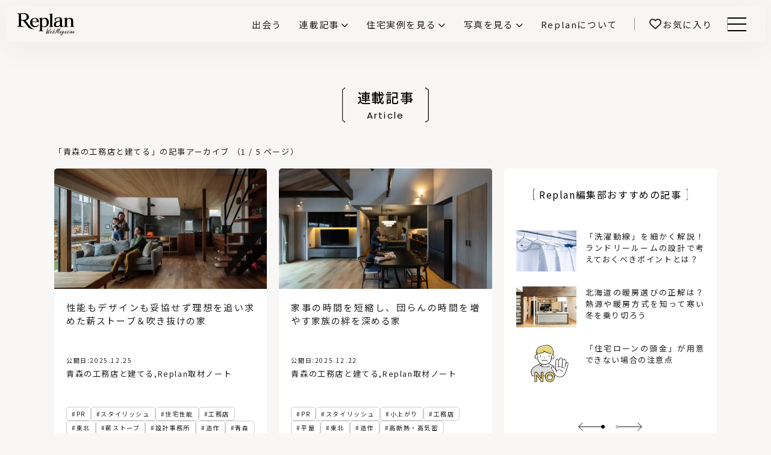

--- FILE ---
content_type: text/html; charset=UTF-8
request_url: https://www.replan.ne.jp/articles/category/area/tohoku-aomori/
body_size: 30366
content:
<!doctype html>
<html lang="ja">

<head>
  <meta charset="UTF-8" />
  <meta name="viewport" content="width=device-width, initial-scale=1" />
  <meta name="mobile-web-app-capable" content="yes">
  <meta name="format-detection" content="telephone=no">
  
  <!-- Google Tag Manager -->
<script>(function(w,d,s,l,i){w[l]=w[l]||[];w[l].push({'gtm.start':
new Date().getTime(),event:'gtm.js'});var f=d.getElementsByTagName(s)[0],
j=d.createElement(s),dl=l!='dataLayer'?'&l='+l:'';j.async=true;j.src=
'https://www.googletagmanager.com/gtm.js?id='+i+dl;f.parentNode.insertBefore(j,f);
})(window,document,'script','dataLayer','GTM-MV66PWG');</script>
<!-- End Google Tag Manager -->
  <title>青森の工務店と建てる | エリア記事 | Replan（リプラン）WebMagazine</title>
  <meta name="description" content=" 記事カテゴリ「青森の工務店と建てる | エリア記事 」の付けられたアーカイブページです。">

  <link rel="icon" href="https://www.replan.ne.jp/wp-content/themes/replan2024/assets/img/favicon.ico">
  <link rel="shortcut icon" href="https://www.replan.ne.jp/wp-content/themes/replan2024/assets/img/favicon.ico" type="image/vnd.microsoft.icon">
  <!-- <link rel="icon" type="image/png" sizes="128x128" href="https://www.replan.ne.jp/wp-content/themes/replan2024/assets/img/favicon.png"> -->
  <!-- <link rel="apple-touch-icon" href="https://www.replan.ne.jp/wp-content/themes/replan2024/assets/img/web_icon.png"> -->

  <meta property="og:title" content="青森の工務店と建てる | エリア記事 | Replan（リプラン）WebMagazine" />
  <meta property="og:type" content="website" />
  <meta property="og:url" content="https://www.replan.ne.jp" />
  <meta property="og:image" content="https://www.replan.ne.jp/wp-content/themes/replan2024/assets/img/ogp.png" />
  <meta property="og:site_name" content="青森の工務店と建てる | エリア記事 | Replan（リプラン）WebMagazine" />
  <meta property="og:description" content=" 記事カテゴリ「青森の工務店と建てる | エリア記事 」の付けられたアーカイブページです。" />
  <meta property="og:image:secure_url" content="https://www.replan.ne.jp/wp-content/themes/replan2024/assets/img/ogp.png" />

  <meta name="twitter:card" content="summary" />
  <meta name="twitter:title" content="青森の工務店と建てる | エリア記事 | Replan（リプラン）WebMagazine" />
  <meta name="twitter:description" content=" 記事カテゴリ「青森の工務店と建てる | エリア記事 」の付けられたアーカイブページです。" />
  <meta name="twitter:image" content="https://www.replan.ne.jp/wp-content/themes/replan2024/assets/img/ogp.png" />

      <link rel="preconnect" href="https://fonts.googleapis.com">
  <link rel="preconnect" href="https://fonts.gstatic.com" crossorigin>
  <link href="https://fonts.googleapis.com/css2?family=Noto+Sans+JP:wght@100..900&family=Poppins:wght@400;700&display=swap" rel="stylesheet">
  <meta name='robots' content='max-image-preview:large' />
<script type="text/javascript" id="wpp-js" src="https://www.replan.ne.jp/wp-content/plugins/wordpress-popular-posts/assets/js/wpp.min.js?ver=7.3.3" data-sampling="0" data-sampling-rate="100" data-api-url="https://www.replan.ne.jp/wp-json/wordpress-popular-posts" data-post-id="0" data-token="31a0986ddf" data-lang="0" data-debug="0"></script>
<style id='wp-img-auto-sizes-contain-inline-css' type='text/css'>
img:is([sizes=auto i],[sizes^="auto," i]){contain-intrinsic-size:3000px 1500px}
/*# sourceURL=wp-img-auto-sizes-contain-inline-css */
</style>
<link rel='stylesheet' id='swiper-css-css' href='https://cdnjs.cloudflare.com/ajax/libs/Swiper/8.4.7/swiper-bundle.min.css' type='text/css' media='all' />
<link rel='stylesheet' id='font-awesome-all-css-css' href='https://cdnjs.cloudflare.com/ajax/libs/font-awesome/6.7.2/css/all.min.css' type='text/css' media='all' />
<link rel='stylesheet' id='sbi_styles-css' href='https://www.replan.ne.jp/wp-content/plugins/instagram-feed/css/sbi-styles.min.css?ver=6.10.0' type='text/css' media='all' />
<style id='wp-block-library-inline-css' type='text/css'>
:root{--wp-block-synced-color:#7a00df;--wp-block-synced-color--rgb:122,0,223;--wp-bound-block-color:var(--wp-block-synced-color);--wp-editor-canvas-background:#ddd;--wp-admin-theme-color:#007cba;--wp-admin-theme-color--rgb:0,124,186;--wp-admin-theme-color-darker-10:#006ba1;--wp-admin-theme-color-darker-10--rgb:0,107,160.5;--wp-admin-theme-color-darker-20:#005a87;--wp-admin-theme-color-darker-20--rgb:0,90,135;--wp-admin-border-width-focus:2px}@media (min-resolution:192dpi){:root{--wp-admin-border-width-focus:1.5px}}.wp-element-button{cursor:pointer}:root .has-very-light-gray-background-color{background-color:#eee}:root .has-very-dark-gray-background-color{background-color:#313131}:root .has-very-light-gray-color{color:#eee}:root .has-very-dark-gray-color{color:#313131}:root .has-vivid-green-cyan-to-vivid-cyan-blue-gradient-background{background:linear-gradient(135deg,#00d084,#0693e3)}:root .has-purple-crush-gradient-background{background:linear-gradient(135deg,#34e2e4,#4721fb 50%,#ab1dfe)}:root .has-hazy-dawn-gradient-background{background:linear-gradient(135deg,#faaca8,#dad0ec)}:root .has-subdued-olive-gradient-background{background:linear-gradient(135deg,#fafae1,#67a671)}:root .has-atomic-cream-gradient-background{background:linear-gradient(135deg,#fdd79a,#004a59)}:root .has-nightshade-gradient-background{background:linear-gradient(135deg,#330968,#31cdcf)}:root .has-midnight-gradient-background{background:linear-gradient(135deg,#020381,#2874fc)}:root{--wp--preset--font-size--normal:16px;--wp--preset--font-size--huge:42px}.has-regular-font-size{font-size:1em}.has-larger-font-size{font-size:2.625em}.has-normal-font-size{font-size:var(--wp--preset--font-size--normal)}.has-huge-font-size{font-size:var(--wp--preset--font-size--huge)}.has-text-align-center{text-align:center}.has-text-align-left{text-align:left}.has-text-align-right{text-align:right}.has-fit-text{white-space:nowrap!important}#end-resizable-editor-section{display:none}.aligncenter{clear:both}.items-justified-left{justify-content:flex-start}.items-justified-center{justify-content:center}.items-justified-right{justify-content:flex-end}.items-justified-space-between{justify-content:space-between}.screen-reader-text{border:0;clip-path:inset(50%);height:1px;margin:-1px;overflow:hidden;padding:0;position:absolute;width:1px;word-wrap:normal!important}.screen-reader-text:focus{background-color:#ddd;clip-path:none;color:#444;display:block;font-size:1em;height:auto;left:5px;line-height:normal;padding:15px 23px 14px;text-decoration:none;top:5px;width:auto;z-index:100000}html :where(.has-border-color){border-style:solid}html :where([style*=border-top-color]){border-top-style:solid}html :where([style*=border-right-color]){border-right-style:solid}html :where([style*=border-bottom-color]){border-bottom-style:solid}html :where([style*=border-left-color]){border-left-style:solid}html :where([style*=border-width]){border-style:solid}html :where([style*=border-top-width]){border-top-style:solid}html :where([style*=border-right-width]){border-right-style:solid}html :where([style*=border-bottom-width]){border-bottom-style:solid}html :where([style*=border-left-width]){border-left-style:solid}html :where(img[class*=wp-image-]){height:auto;max-width:100%}:where(figure){margin:0 0 1em}html :where(.is-position-sticky){--wp-admin--admin-bar--position-offset:var(--wp-admin--admin-bar--height,0px)}@media screen and (max-width:600px){html :where(.is-position-sticky){--wp-admin--admin-bar--position-offset:0px}}

/*# sourceURL=wp-block-library-inline-css */
</style><style id='global-styles-inline-css' type='text/css'>
:root{--wp--preset--aspect-ratio--square: 1;--wp--preset--aspect-ratio--4-3: 4/3;--wp--preset--aspect-ratio--3-4: 3/4;--wp--preset--aspect-ratio--3-2: 3/2;--wp--preset--aspect-ratio--2-3: 2/3;--wp--preset--aspect-ratio--16-9: 16/9;--wp--preset--aspect-ratio--9-16: 9/16;--wp--preset--color--black: #000000;--wp--preset--color--cyan-bluish-gray: #abb8c3;--wp--preset--color--white: #ffffff;--wp--preset--color--pale-pink: #f78da7;--wp--preset--color--vivid-red: #cf2e2e;--wp--preset--color--luminous-vivid-orange: #ff6900;--wp--preset--color--luminous-vivid-amber: #fcb900;--wp--preset--color--light-green-cyan: #7bdcb5;--wp--preset--color--vivid-green-cyan: #00d084;--wp--preset--color--pale-cyan-blue: #8ed1fc;--wp--preset--color--vivid-cyan-blue: #0693e3;--wp--preset--color--vivid-purple: #9b51e0;--wp--preset--gradient--vivid-cyan-blue-to-vivid-purple: linear-gradient(135deg,rgb(6,147,227) 0%,rgb(155,81,224) 100%);--wp--preset--gradient--light-green-cyan-to-vivid-green-cyan: linear-gradient(135deg,rgb(122,220,180) 0%,rgb(0,208,130) 100%);--wp--preset--gradient--luminous-vivid-amber-to-luminous-vivid-orange: linear-gradient(135deg,rgb(252,185,0) 0%,rgb(255,105,0) 100%);--wp--preset--gradient--luminous-vivid-orange-to-vivid-red: linear-gradient(135deg,rgb(255,105,0) 0%,rgb(207,46,46) 100%);--wp--preset--gradient--very-light-gray-to-cyan-bluish-gray: linear-gradient(135deg,rgb(238,238,238) 0%,rgb(169,184,195) 100%);--wp--preset--gradient--cool-to-warm-spectrum: linear-gradient(135deg,rgb(74,234,220) 0%,rgb(151,120,209) 20%,rgb(207,42,186) 40%,rgb(238,44,130) 60%,rgb(251,105,98) 80%,rgb(254,248,76) 100%);--wp--preset--gradient--blush-light-purple: linear-gradient(135deg,rgb(255,206,236) 0%,rgb(152,150,240) 100%);--wp--preset--gradient--blush-bordeaux: linear-gradient(135deg,rgb(254,205,165) 0%,rgb(254,45,45) 50%,rgb(107,0,62) 100%);--wp--preset--gradient--luminous-dusk: linear-gradient(135deg,rgb(255,203,112) 0%,rgb(199,81,192) 50%,rgb(65,88,208) 100%);--wp--preset--gradient--pale-ocean: linear-gradient(135deg,rgb(255,245,203) 0%,rgb(182,227,212) 50%,rgb(51,167,181) 100%);--wp--preset--gradient--electric-grass: linear-gradient(135deg,rgb(202,248,128) 0%,rgb(113,206,126) 100%);--wp--preset--gradient--midnight: linear-gradient(135deg,rgb(2,3,129) 0%,rgb(40,116,252) 100%);--wp--preset--font-size--small: 13px;--wp--preset--font-size--medium: 20px;--wp--preset--font-size--large: 36px;--wp--preset--font-size--x-large: 42px;--wp--preset--spacing--20: 0.44rem;--wp--preset--spacing--30: 0.67rem;--wp--preset--spacing--40: 1rem;--wp--preset--spacing--50: 1.5rem;--wp--preset--spacing--60: 2.25rem;--wp--preset--spacing--70: 3.38rem;--wp--preset--spacing--80: 5.06rem;--wp--preset--shadow--natural: 6px 6px 9px rgba(0, 0, 0, 0.2);--wp--preset--shadow--deep: 12px 12px 50px rgba(0, 0, 0, 0.4);--wp--preset--shadow--sharp: 6px 6px 0px rgba(0, 0, 0, 0.2);--wp--preset--shadow--outlined: 6px 6px 0px -3px rgb(255, 255, 255), 6px 6px rgb(0, 0, 0);--wp--preset--shadow--crisp: 6px 6px 0px rgb(0, 0, 0);}:where(.is-layout-flex){gap: 0.5em;}:where(.is-layout-grid){gap: 0.5em;}body .is-layout-flex{display: flex;}.is-layout-flex{flex-wrap: wrap;align-items: center;}.is-layout-flex > :is(*, div){margin: 0;}body .is-layout-grid{display: grid;}.is-layout-grid > :is(*, div){margin: 0;}:where(.wp-block-columns.is-layout-flex){gap: 2em;}:where(.wp-block-columns.is-layout-grid){gap: 2em;}:where(.wp-block-post-template.is-layout-flex){gap: 1.25em;}:where(.wp-block-post-template.is-layout-grid){gap: 1.25em;}.has-black-color{color: var(--wp--preset--color--black) !important;}.has-cyan-bluish-gray-color{color: var(--wp--preset--color--cyan-bluish-gray) !important;}.has-white-color{color: var(--wp--preset--color--white) !important;}.has-pale-pink-color{color: var(--wp--preset--color--pale-pink) !important;}.has-vivid-red-color{color: var(--wp--preset--color--vivid-red) !important;}.has-luminous-vivid-orange-color{color: var(--wp--preset--color--luminous-vivid-orange) !important;}.has-luminous-vivid-amber-color{color: var(--wp--preset--color--luminous-vivid-amber) !important;}.has-light-green-cyan-color{color: var(--wp--preset--color--light-green-cyan) !important;}.has-vivid-green-cyan-color{color: var(--wp--preset--color--vivid-green-cyan) !important;}.has-pale-cyan-blue-color{color: var(--wp--preset--color--pale-cyan-blue) !important;}.has-vivid-cyan-blue-color{color: var(--wp--preset--color--vivid-cyan-blue) !important;}.has-vivid-purple-color{color: var(--wp--preset--color--vivid-purple) !important;}.has-black-background-color{background-color: var(--wp--preset--color--black) !important;}.has-cyan-bluish-gray-background-color{background-color: var(--wp--preset--color--cyan-bluish-gray) !important;}.has-white-background-color{background-color: var(--wp--preset--color--white) !important;}.has-pale-pink-background-color{background-color: var(--wp--preset--color--pale-pink) !important;}.has-vivid-red-background-color{background-color: var(--wp--preset--color--vivid-red) !important;}.has-luminous-vivid-orange-background-color{background-color: var(--wp--preset--color--luminous-vivid-orange) !important;}.has-luminous-vivid-amber-background-color{background-color: var(--wp--preset--color--luminous-vivid-amber) !important;}.has-light-green-cyan-background-color{background-color: var(--wp--preset--color--light-green-cyan) !important;}.has-vivid-green-cyan-background-color{background-color: var(--wp--preset--color--vivid-green-cyan) !important;}.has-pale-cyan-blue-background-color{background-color: var(--wp--preset--color--pale-cyan-blue) !important;}.has-vivid-cyan-blue-background-color{background-color: var(--wp--preset--color--vivid-cyan-blue) !important;}.has-vivid-purple-background-color{background-color: var(--wp--preset--color--vivid-purple) !important;}.has-black-border-color{border-color: var(--wp--preset--color--black) !important;}.has-cyan-bluish-gray-border-color{border-color: var(--wp--preset--color--cyan-bluish-gray) !important;}.has-white-border-color{border-color: var(--wp--preset--color--white) !important;}.has-pale-pink-border-color{border-color: var(--wp--preset--color--pale-pink) !important;}.has-vivid-red-border-color{border-color: var(--wp--preset--color--vivid-red) !important;}.has-luminous-vivid-orange-border-color{border-color: var(--wp--preset--color--luminous-vivid-orange) !important;}.has-luminous-vivid-amber-border-color{border-color: var(--wp--preset--color--luminous-vivid-amber) !important;}.has-light-green-cyan-border-color{border-color: var(--wp--preset--color--light-green-cyan) !important;}.has-vivid-green-cyan-border-color{border-color: var(--wp--preset--color--vivid-green-cyan) !important;}.has-pale-cyan-blue-border-color{border-color: var(--wp--preset--color--pale-cyan-blue) !important;}.has-vivid-cyan-blue-border-color{border-color: var(--wp--preset--color--vivid-cyan-blue) !important;}.has-vivid-purple-border-color{border-color: var(--wp--preset--color--vivid-purple) !important;}.has-vivid-cyan-blue-to-vivid-purple-gradient-background{background: var(--wp--preset--gradient--vivid-cyan-blue-to-vivid-purple) !important;}.has-light-green-cyan-to-vivid-green-cyan-gradient-background{background: var(--wp--preset--gradient--light-green-cyan-to-vivid-green-cyan) !important;}.has-luminous-vivid-amber-to-luminous-vivid-orange-gradient-background{background: var(--wp--preset--gradient--luminous-vivid-amber-to-luminous-vivid-orange) !important;}.has-luminous-vivid-orange-to-vivid-red-gradient-background{background: var(--wp--preset--gradient--luminous-vivid-orange-to-vivid-red) !important;}.has-very-light-gray-to-cyan-bluish-gray-gradient-background{background: var(--wp--preset--gradient--very-light-gray-to-cyan-bluish-gray) !important;}.has-cool-to-warm-spectrum-gradient-background{background: var(--wp--preset--gradient--cool-to-warm-spectrum) !important;}.has-blush-light-purple-gradient-background{background: var(--wp--preset--gradient--blush-light-purple) !important;}.has-blush-bordeaux-gradient-background{background: var(--wp--preset--gradient--blush-bordeaux) !important;}.has-luminous-dusk-gradient-background{background: var(--wp--preset--gradient--luminous-dusk) !important;}.has-pale-ocean-gradient-background{background: var(--wp--preset--gradient--pale-ocean) !important;}.has-electric-grass-gradient-background{background: var(--wp--preset--gradient--electric-grass) !important;}.has-midnight-gradient-background{background: var(--wp--preset--gradient--midnight) !important;}.has-small-font-size{font-size: var(--wp--preset--font-size--small) !important;}.has-medium-font-size{font-size: var(--wp--preset--font-size--medium) !important;}.has-large-font-size{font-size: var(--wp--preset--font-size--large) !important;}.has-x-large-font-size{font-size: var(--wp--preset--font-size--x-large) !important;}
/*# sourceURL=global-styles-inline-css */
</style>

<style id='classic-theme-styles-inline-css' type='text/css'>
/*! This file is auto-generated */
.wp-block-button__link{color:#fff;background-color:#32373c;border-radius:9999px;box-shadow:none;text-decoration:none;padding:calc(.667em + 2px) calc(1.333em + 2px);font-size:1.125em}.wp-block-file__button{background:#32373c;color:#fff;text-decoration:none}
/*# sourceURL=/wp-includes/css/classic-themes.min.css */
</style>
<link rel='stylesheet' id='ez-toc-css' href='https://www.replan.ne.jp/wp-content/plugins/easy-table-of-contents/assets/css/screen.min.css?ver=2.0.75' type='text/css' media='all' />
<style id='ez-toc-inline-css' type='text/css'>
div#ez-toc-container .ez-toc-title {font-size: 16px;}div#ez-toc-container .ez-toc-title {font-weight: 400;}div#ez-toc-container ul li , div#ez-toc-container ul li a {font-size: 14px;}div#ez-toc-container ul li , div#ez-toc-container ul li a {font-weight: 400;}div#ez-toc-container nav ul ul li {font-size: 90%;}div#ez-toc-container {width: 100%;}
/*# sourceURL=ez-toc-inline-css */
</style>
<link rel='stylesheet' id='simple-favorites-css' href='https://www.replan.ne.jp/wp-content/plugins/favorites/assets/css/favorites.css?ver=2.3.6' type='text/css' media='all' />
<script type="text/javascript" src="https://www.replan.ne.jp/wp-includes/js/jquery/jquery.min.js?ver=3.7.1" id="jquery-core-js"></script>
<script type="text/javascript" src="https://www.replan.ne.jp/wp-includes/js/jquery/jquery-migrate.min.js?ver=3.4.1" id="jquery-migrate-js"></script>
<script type="text/javascript" id="favorites-js-extra">
/* <![CDATA[ */
var favorites_data = {"ajaxurl":"https://www.replan.ne.jp/wp-admin/admin-ajax.php","nonce":"02a780f8cf","favorite":"\u003Ci class=\"fa-regular fa-heart\"\u003E\u003C/i\u003E","favorited":"\u003Ci class=\"fa-solid fa-heart\"\u003E\u003C/i\u003E","includecount":"","indicate_loading":"","loading_text":"Loading","loading_image":"","loading_image_active":"","loading_image_preload":"","cache_enabled":"1","button_options":{"button_type":"custom","custom_colors":false,"box_shadow":false,"include_count":false,"default":{"background_default":false,"border_default":false,"text_default":false,"icon_default":false,"count_default":false},"active":{"background_active":false,"border_active":false,"text_active":false,"icon_active":false,"count_active":false}},"authentication_modal_content":"\u003Cp\u003E\u304a\u6c17\u306b\u5165\u308a\u3092\u8ffd\u52a0\u3059\u308b\u306b\u306f\u30ed\u30b0\u30a4\u30f3\u3057\u3066\u304f\u3060\u3055\u3044\u3002\u003C/p\u003E\u003Cp\u003E\u003Ca href=\"#\" data-favorites-modal-close\u003E\u3053\u306e\u901a\u77e5\u3092\u975e\u8868\u793a\u306b\u3059\u308b\u003C/a\u003E\u003C/p\u003E","authentication_redirect":"","dev_mode":"","logged_in":"","user_id":"0","authentication_redirect_url":"https://www.replan.ne.jp/login_replan"};
//# sourceURL=favorites-js-extra
/* ]]> */
</script>
<script type="text/javascript" src="https://www.replan.ne.jp/wp-content/plugins/favorites/assets/js/favorites.min.js?ver=2.3.6" id="favorites-js"></script>
            <style id="wpp-loading-animation-styles">@-webkit-keyframes bgslide{from{background-position-x:0}to{background-position-x:-200%}}@keyframes bgslide{from{background-position-x:0}to{background-position-x:-200%}}.wpp-widget-block-placeholder,.wpp-shortcode-placeholder{margin:0 auto;width:60px;height:3px;background:#dd3737;background:linear-gradient(90deg,#dd3737 0%,#571313 10%,#dd3737 100%);background-size:200% auto;border-radius:3px;-webkit-animation:bgslide 1s infinite linear;animation:bgslide 1s infinite linear}</style>
            <style type="text/css">
.no-js .native-lazyload-js-fallback {
	display: none;
}
</style>
		<!-- ## NXS/OG ## --><!-- ## NXSOGTAGS ## --><!-- ## NXS/OG ## -->
  <link rel='stylesheet' href='https://www.replan.ne.jp/wp-content/themes/replan2024/style.css?v=26011402' type='text/css' media='all' />
</head>

<!-- <body class="archive category category-tohoku-aomori category-350 wp-theme-replan2024 -nofouc"> -->

<body>
  <!-- Google Tag Manager (noscript) -->
<noscript><iframe src="https://www.googletagmanager.com/ns.html?id=GTM-MV66PWG"
height="0" width="0" style="display:none;visibility:hidden"></iframe></noscript>
<!-- End Google Tag Manager (noscript) -->
    <div class="container-block ">

    <header class="main-header">
      <div class="headerinner">
                <div class="logo">
          <a href="/" class="logolink"><span class="sitettl">Replan（リプラン）WebMagazine</span><span class="areaname" id="hdAreaName"></span></a>
        </div>

        <nav class="header-menu">
          <ul class="menu-ul -init ">
            <li class="list -find"><a href="/find/" class="link " ><span class="linktxt">出会う</span></a></li>
<li class="list -articles -haschild"><div class="bgblack"></div><div class="link "><input type="radio" name="menuctrl" class="menuctrlradio" id="articles" value="articles"><label class="linktxt" for="articles">連載記事</label></div><nav class="header-megamenu">
    <div class="inner">
        <div class="leftclm">
            <h2 class="block-ttl -left ">
                <div class="ttltxt"><span class="ttl">連載記事</span><span class="sub -f13">Article</span></div>
            </h2>
            <p class="overview">家づくりの基礎知識や空間づくりのコツなど、暮らしに役立つ情報を発信中！</p>
            <div class="link-btn"><a href="/articles/" class="linkbtn">記事一覧</a></div>
            <div class="link-btn4"><a href="/catmap/" class="linkbtn">全カテゴリリスト</a></div>
            <div class="link-btn4"><a href="/catmap/#allTags" class="linkbtn">全タグリスト</a></div>
        </div>
        <div class="rightclm">
            <ul class="menuul">
                                <li class="list"><a href="https://www.replan.ne.jp/articles/category/basics/" class="link">家づくりの基本</a>
                    <ul class="submenu">
                                                    <li class="list"><a href="https://www.replan.ne.jp/articles/category/basics/%e4%bd%8f%e5%ae%85%e3%83%88%e3%83%a9%e3%83%96%e3%83%ab%e3%83%bb%e3%82%af%e3%83%ac%e3%83%bc%e3%83%a0/" class="link">住宅トラブル・クレーム</a></li>
                                                    <li class="list"><a href="https://www.replan.ne.jp/articles/category/basics/budget/" class="link">お金の話</a></li>
                                                    <li class="list"><a href="https://www.replan.ne.jp/articles/category/basics/%e5%bb%ba%e6%9d%90%e3%83%bb%e8%a8%ad%e5%82%99/" class="link">建材・設備</a></li>
                                            </ul>
                </li>
                                <li class="list"><a href="https://www.replan.ne.jp/articles/category/ideas/" class="link">家づくりのアイデア</a>
                    <ul class="submenu">
                                                    <li class="list"><a href="https://www.replan.ne.jp/articles/category/ideas/living/" class="link">リビング</a></li>
                                                    <li class="list"><a href="https://www.replan.ne.jp/articles/category/ideas/interior/" class="link">インテリア</a></li>
                                                    <li class="list"><a href="https://www.replan.ne.jp/articles/category/ideas/equipment/" class="link">設備機器</a></li>
                                            </ul>
                </li>
            </ul>
            <ul class="menuul">
                                <li class="list"><a href="https://www.replan.ne.jp/articles/category/area/" class="link">エリア記事</a>
                    <ul class="submenu">
                                                    <li class="list"><a href="https://www.replan.ne.jp/articles/category/area/hokkaido-asahikawa/" class="link">旭川の工務店と建てる</a></li>
                                                    <li class="list"><a href="https://www.replan.ne.jp/articles/category/area/hokkaido-sapporokinko/" class="link">札幌近郊の工務店と建てる</a></li>
                                                    <li class="list"><a href="https://www.replan.ne.jp/articles/category/area/hokkaido-sapporo/" class="link">札幌の工務店と建てる</a></li>
                                                    <li class="list"><a href="https://www.replan.ne.jp/articles/category/area/kitami/" class="link">北見の工務店と建てる</a></li>
                                                    <li class="list"><a href="https://www.replan.ne.jp/articles/category/area/hokkaido-hakodate/" class="link">函館の工務店と建てる</a></li>
                                                    <li class="list"><a href="https://www.replan.ne.jp/articles/category/area/hokkaido-iburi/" class="link">胆振の工務店と建てる</a></li>
                                                    <li class="list"><a href="https://www.replan.ne.jp/articles/category/area/tohoku-aomori/" class="link">青森の工務店と建てる</a></li>
                                                    <li class="list"><a href="https://www.replan.ne.jp/articles/category/area/hokkaido-tokachi/" class="link">十勝の工務店と建てる</a></li>
                                            </ul>
                </li>
            </ul>
            <ul class="menuul">
                                <li class="list"><a href="https://www.replan.ne.jp/articles/category/features/" class="link">特集記事</a>
                    <ul class="submenu">
                                                    <li class="list"><a href="https://www.replan.ne.jp/articles/category/features/npohouse110/" class="link">NPO住宅110番</a></li>
                                                    <li class="list"><a href="https://www.replan.ne.jp/articles/category/features/notes/" class="link">Replan取材ノート</a></li>
                                                    <li class="list"><a href="https://www.replan.ne.jp/articles/category/features/interview/" class="link">企業インタビュー</a></li>
                                                    <li class="list"><a href="https://www.replan.ne.jp/articles/category/features/hokuou-fika/" class="link">北欧fika</a></li>
                                                    <li class="list"><a href="https://www.replan.ne.jp/articles/category/features/sugoi/" class="link">この会社、ここがすごい！</a></li>
                                                    <li class="list"><a href="https://www.replan.ne.jp/articles/category/features/blog/" class="link">編集部ログ</a></li>
                                                    <li class="list"><a href="https://www.replan.ne.jp/articles/category/features/inside-story/" class="link">取材こぼれ話</a></li>
                                                    <li class="list"><a href="https://www.replan.ne.jp/articles/category/features/model-house/" class="link">こだわりモデルハウス大公開！</a></li>
                                            </ul>
                </li>
            </ul>
            <ul class="menuul">
                                <li class="list"><a href="https://www.replan.ne.jp/articles/category/professional/" class="link">専門家向け</a>
                    <ul class="submenu">
                                                    <li class="list"><a href="https://www.replan.ne.jp/articles/category/professional/q10-design-theory/" class="link">鎌田紀彦のQ1.0住宅デザイン論</a></li>
                                                    <li class="list"><a href="https://www.replan.ne.jp/articles/category/professional/igokochi-next-house/" class="link">前真之のいごこちの科学</a></li>
                                                    <li class="list"><a href="https://www.replan.ne.jp/articles/category/professional/machi/" class="link">価値あるまちづくり</a></li>
                                            </ul>
                </li>
            </ul>
        </div>
        <div class="navbtm">
            <a class="mgmnclose" href="#"><span class="tx">閉じる</span></a>
        </div>
    </div>

</nav></li>
<li class="list -showcase -haschild"><div class="bgblack"></div><div class="link "><input type="radio" name="menuctrl" class="menuctrlradio" id="showcase" value="showcase"><label class="linktxt" for="showcase">住宅実例を見る</label></div><nav class="header-megamenu">
    <div class="inner">
        <div class="leftclm">
            <h2 class="block-ttl -left">
                <div class="ttltxt"><span class="ttl -f18">住宅実例を見る</span><span class="sub -f12">Housing Showcase</span></div>
            </h2>
            <p class="overview">住まいと暮らしの実例を写真と記事で丁寧にわかりやすくご紹介します</p>
            <div class="link-btn"><a href="/showcase/" class="linkbtn">記事一覧</a></div>
        </div>
        <div class="rightclm -showcase">
            <article class="showcase-card ">
    <a href="https://www.replan.ne.jp/showcase/56612/" class="cardinner">
        <div class="txtarea">
            <h3 class="cardttl">森とつながるスキップフロア。土間と薪ストーブのある暮らし</h3>
            <p class="cardinfo"><span class="region">北海道 - 札幌市</span>2025.11.28</p>
            <p class="builder">富谷洋介建築設計</p>                    </div>
        <div class="imgarea _imgcover">
            <img width="650" height="433" src="https://www.replan.ne.jp/wp-content/plugins/native-lazyload/assets/images/placeholder.svg" class="attachment-medium size-medium wp-post-image native-lazyload-js-fallback" alt="" title="" decoding="async" loading="lazy" data-src="https://www.replan.ne.jp/wp-content/uploads/2025/12/48972-01-21-1-650x433.jpg" data-srcset="https://www.replan.ne.jp/wp-content/uploads/2025/12/48972-01-21-1-650x433.jpg 650w, https://www.replan.ne.jp/wp-content/uploads/2025/12/48972-01-21-1-1200x800.jpg 1200w, https://www.replan.ne.jp/wp-content/uploads/2025/12/48972-01-21-1-240x160.jpg 240w, https://www.replan.ne.jp/wp-content/uploads/2025/12/48972-01-21-1-768x512.jpg 768w, https://www.replan.ne.jp/wp-content/uploads/2025/12/48972-01-21-1-1536x1024.jpg 1536w, https://www.replan.ne.jp/wp-content/uploads/2025/12/48972-01-21-1.jpg 1600w" data-sizes="(max-width: 650px) 100vw, 650px" />            <div class="cardimg-linkbtn">実例を見る</div>
            <div class="simplefavorite-button" data-postid="56612" data-siteid="1" data-groupid="1" data-favoritecount="0" style=""><i class="fa-regular fa-heart"></i></div>        </div>
    </a>
</article>
<article class="showcase-card ">
    <a href="https://www.replan.ne.jp/showcase/56609/" class="cardinner">
        <div class="txtarea">
            <h3 class="cardttl">趣味を楽しむガレージハウス。ZEH+と全館空調の快適な住まい</h3>
            <p class="cardinfo"><span class="region">北海道 - 苫小牧市</span>2025.11.21</p>
            <p class="builder">住まいのウチイケ</p>                    </div>
        <div class="imgarea _imgcover">
            <img width="650" height="433" src="https://www.replan.ne.jp/wp-content/plugins/native-lazyload/assets/images/placeholder.svg" class="attachment-medium size-medium wp-post-image native-lazyload-js-fallback" alt="" title="" decoding="async" loading="lazy" data-src="https://www.replan.ne.jp/wp-content/uploads/2025/12/47808-01-01-650x433.jpg" data-srcset="https://www.replan.ne.jp/wp-content/uploads/2025/12/47808-01-01-650x433.jpg 650w, https://www.replan.ne.jp/wp-content/uploads/2025/12/47808-01-01-1200x800.jpg 1200w, https://www.replan.ne.jp/wp-content/uploads/2025/12/47808-01-01-240x160.jpg 240w, https://www.replan.ne.jp/wp-content/uploads/2025/12/47808-01-01-768x512.jpg 768w, https://www.replan.ne.jp/wp-content/uploads/2025/12/47808-01-01-1536x1024.jpg 1536w, https://www.replan.ne.jp/wp-content/uploads/2025/12/47808-01-01.jpg 1600w" data-sizes="(max-width: 650px) 100vw, 650px" />            <div class="cardimg-linkbtn">実例を見る</div>
            <div class="simplefavorite-button" data-postid="56609" data-siteid="1" data-groupid="1" data-favoritecount="1" style=""><i class="fa-regular fa-heart"></i></div>        </div>
    </a>
</article>
        </div>
        <div class="navbtm">
            <a class="mgmnclose" href="#"><span class="tx">閉じる</span></a>
        </div>
    </div>
</nav></li>
<li class="list -gallery -haschild"><div class="bgblack"></div><div class="link "><input type="radio" name="menuctrl" class="menuctrlradio" id="gallery" value="gallery"><label class="linktxt" for="gallery">写真を見る</label></div><nav class="header-megamenu">
    <div class="inner">
        <div class="leftclm">
            <h2 class="block-ttl -left ">
                <div class="ttltxt"><span class="ttl">写真を見る</span><span class="sub -f12">Find your house photos</span></div>
            </h2>
            <p class="overview">部位別の実例写真から、自分らしい住まいのアイデアや好み見つけてみませんか。</p>
            <div class="link-btn"><a href="/gallery/" class="linkbtn">記事一覧</a></div>
        </div>
        <div class="rightclm  -gallery">
            <ul class="menuul">
                <li class="list">Category
                    <ul class="submenu">
                        	<li class="cat-item cat-item-59"><a href="https://www.replan.ne.jp/gallery/gallery_cat/kitchen/">キッチン</a>
</li>
	<li class="cat-item cat-item-68"><a href="https://www.replan.ne.jp/gallery/gallery_cat/dining/">ダイニング</a>
</li>
	<li class="cat-item cat-item-60"><a href="https://www.replan.ne.jp/gallery/gallery_cat/living/">リビング</a>
</li>
	<li class="cat-item cat-item-69"><a href="https://www.replan.ne.jp/gallery/gallery_cat/individual/">個室</a>
</li>
	<li class="cat-item cat-item-70"><a href="https://www.replan.ne.jp/gallery/gallery_cat/japanese/">和室</a>
</li>
	<li class="cat-item cat-item-71"><a href="https://www.replan.ne.jp/gallery/gallery_cat/bathroom/">バス・トイレ・洗面</a>
</li>
	<li class="cat-item cat-item-72"><a href="https://www.replan.ne.jp/gallery/gallery_cat/hall/">玄関・階段・廊下</a>
</li>
	<li class="cat-item cat-item-73"><a href="https://www.replan.ne.jp/gallery/gallery_cat/exterior/">外観・エクステリア</a>
</li>
	<li class="cat-item cat-item-63"><a href="https://www.replan.ne.jp/gallery/gallery_cat/misc/">その他のスペース</a>
</li>
                    </ul>
                </li>
            </ul>
            <ul class="menuul">
                <li class="list">Tag</a>
                    <ul class="tagul">
                        	<li class="cat-item cat-item-74"><a href="https://www.replan.ne.jp/gallery/gallery_tag/kitchen/">キッチン</a> (565)
</li>
	<li class="cat-item cat-item-85"><a href="https://www.replan.ne.jp/gallery/gallery_tag/dining/">ダイニング</a> (526)
</li>
	<li class="cat-item cat-item-89"><a href="https://www.replan.ne.jp/gallery/gallery_tag/living/">リビング</a> (464)
</li>
	<li class="cat-item cat-item-86"><a href="https://www.replan.ne.jp/gallery/gallery_tag/diningtable/">ダイニングテーブル</a> (418)
</li>
	<li class="cat-item cat-item-87"><a href="https://www.replan.ne.jp/gallery/gallery_tag/diningchair/">ダイニングチェア</a> (410)
</li>
	<li class="cat-item cat-item-88"><a href="https://www.replan.ne.jp/gallery/gallery_tag/pendantlight/">ペンダントライト</a> (396)
</li>
	<li class="cat-item cat-item-176"><a href="https://www.replan.ne.jp/gallery/gallery_tag/appearance/">外観</a> (368)
</li>
	<li class="cat-item cat-item-153"><a href="https://www.replan.ne.jp/gallery/gallery_tag/japaneseroom/">和室</a> (272)
</li>
	<li class="cat-item cat-item-170"><a href="https://www.replan.ne.jp/gallery/gallery_tag/stairs/">階段</a> (272)
</li>
	<li class="cat-item cat-item-161"><a href="https://www.replan.ne.jp/gallery/gallery_tag/washroom/">洗面台</a> (272)
</li>
	<li class="cat-item cat-item-338"><a href="https://www.replan.ne.jp/gallery/gallery_tag/window/">窓</a> (266)
</li>
	<li class="cat-item cat-item-164"><a href="https://www.replan.ne.jp/gallery/gallery_tag/entrance/">玄関</a> (255)
</li>
	<li class="cat-item cat-item-82"><a href="https://www.replan.ne.jp/gallery/gallery_tag/ldk/">LDK</a> (226)
</li>
	<li class="cat-item cat-item-214"><a href="https://www.replan.ne.jp/gallery/gallery_tag/tile/">タイル</a> (223)
</li>
	<li class="cat-item cat-item-92"><a href="https://www.replan.ne.jp/gallery/gallery_tag/openceiling/">吹き抜け</a> (223)
</li>
	<li class="cat-item cat-item-201"><a href="https://www.replan.ne.jp/gallery/gallery_tag/twostoriedhouse/">2階建て</a> (215)
</li>
	<li class="cat-item cat-item-80"><a href="https://www.replan.ne.jp/gallery/gallery_tag/kitchenstorage/">キッチン収納</a> (200)
</li>
	<li class="cat-item cat-item-96"><a href="https://www.replan.ne.jp/gallery/gallery_tag/storage/">収納</a> (181)
</li>
	<li class="cat-item cat-item-93"><a href="https://www.replan.ne.jp/gallery/gallery_tag/bedroom/">寝室</a> (161)
</li>
	<li class="cat-item cat-item-155"><a href="https://www.replan.ne.jp/gallery/gallery_tag/tatamispace/">畳スペース</a> (160)
</li>
	<li class="cat-item cat-item-208"><a href="https://www.replan.ne.jp/gallery/gallery_tag/largeopening/">大開口</a> (157)
</li>
	<li class="cat-item cat-item-200"><a href="https://www.replan.ne.jp/gallery/gallery_tag/flathouse/">平屋</a> (152)
</li>
	<li class="cat-item cat-item-195"><a href="https://www.replan.ne.jp/gallery/gallery_tag/naturalwood/">無垢材</a> (148)
</li>
	<li class="cat-item cat-item-488"><a href="https://www.replan.ne.jp/gallery/gallery_tag/plant/">観葉植物</a> (147)
</li>
	<li class="cat-item cat-item-504"><a href="https://www.replan.ne.jp/gallery/gallery_tag/face-to-face-kitchen/">対面式キッチン</a> (142)
</li>
	<li class="cat-item cat-item-259"><a href="https://www.replan.ne.jp/gallery/gallery_tag/workspace/">ワークスペース</a> (141)
</li>
	<li class="cat-item cat-item-197"><a href="https://www.replan.ne.jp/gallery/gallery_tag/renovation/">リノベーション</a> (124)
</li>
	<li class="cat-item cat-item-77"><a href="https://www.replan.ne.jp/gallery/gallery_tag/kitchencounter/">キッチンカウンター</a> (120)
</li>
	<li class="cat-item cat-item-339"><a href="https://www.replan.ne.jp/gallery/gallery_tag/indirectlighting/">間接照明</a> (120)
</li>
	<li class="cat-item cat-item-152"><a href="https://www.replan.ne.jp/gallery/gallery_tag/study/">書斎</a> (114)
</li>
	<li class="cat-item cat-item-189"><a href="https://www.replan.ne.jp/gallery/gallery_tag/woodstove/">薪ストーブ</a> (114)
</li>
	<li class="cat-item cat-item-168"><a href="https://www.replan.ne.jp/gallery/gallery_tag/dirtfloor/">土間</a> (102)
</li>
	<li class="cat-item cat-item-165"><a href="https://www.replan.ne.jp/gallery/gallery_tag/entrancestorage/">玄関収納</a> (99)
</li>
	<li class="cat-item cat-item-159"><a href="https://www.replan.ne.jp/gallery/gallery_tag/bathroom/">浴室</a> (97)
</li>
	<li class="cat-item cat-item-177"><a href="https://www.replan.ne.jp/gallery/gallery_tag/outerwall/">外壁</a> (93)
</li>
	<li class="cat-item cat-item-150"><a href="https://www.replan.ne.jp/gallery/gallery_tag/freespace/">フリースペース</a> (90)
</li>
	<li class="cat-item cat-item-169"><a href="https://www.replan.ne.jp/gallery/gallery_tag/corridor/">廊下</a> (89)
</li>
	<li class="cat-item cat-item-156"><a href="https://www.replan.ne.jp/gallery/gallery_tag/smallrise/">小上がり</a> (74)
</li>
	<li class="cat-item cat-item-160"><a href="https://www.replan.ne.jp/gallery/gallery_tag/toilet/">トイレ</a> (70)
</li>
	<li class="cat-item cat-item-213"><a href="https://www.replan.ne.jp/gallery/gallery_tag/peninsulakitchen/">ペニンシュラキッチン</a> (69)
</li>
                    </ul>
            </ul>
        </div>
        <div class="navbtm">
            <a class="mgmnclose" href="#"><span class="tx">閉じる</span></a>
        </div>
    </div>
</nav></li>
<li class="list -about"><a href="/about/" class="link " ><span class="linktxt">Replanについて</span></a></li>
<li class="list -favorite"><a href="/favorite/" class="link " ><span class="linktxt">お気に入り</span></a></li>
          </ul><!-- .menu-ul -->

                    <div class="menubtn-area">
            <input type="checkbox" class="menubtnchk" id="menubtn" name="menubtn">
            <label for="menubtn" class="menubtnlabel"><span class="btntxt"><span class="btxt"></span></span>Menu</label>
          </div>
        </nav><!-- .header-nav -->
      </div><!-- .headerinner -->
    </header><!-- .main-header -->

<main class="main-block">
    <article class="article-cmn article-posts">

        <header class="article-header" id="mainVisual">
            <h1 class="block-ttl _fadeio">
                <div class="ttltxt"><span class="ttl">連載記事</span><span class="sub">Article</span></div>
            </h1>
        </header>

        
            <p class="pageinfo">「青森の工務店と建てる」の記事アーカイブ （1 / 5 ページ）</p>

            <div class="postlist">
    <article class="article-card ">
    <div class="txtarea">
        <h3 class="scardttl"><a href="https://www.replan.ne.jp/articles/55570/" class="ttllink">性能もデザインも妥協せず理想を追い求めた薪ストーブ＆吹き抜けの家</a></h3>
        <div class="update">
            公開日:<time class="date">2025.12.25</time>
        </div>
        <div class="cate"><a class="list" href="https://www.replan.ne.jp/articles/category/area/tohoku-aomori/">青森の工務店と建てる</a>,<a class="list" href="https://www.replan.ne.jp/articles/category/features/notes/">Replan取材ノート</a></div>
        <div class="cardtag-list"><a class="list" href="https://www.replan.ne.jp/articles/tag/pr/">PR</a><a class="list" href="https://www.replan.ne.jp/articles/tag/stylish/">スタイリッシュ</a><a class="list" href="https://www.replan.ne.jp/articles/tag/housing-performance/">住宅性能</a><a class="list" href="https://www.replan.ne.jp/articles/tag/builder/">工務店</a><a class="list" href="https://www.replan.ne.jp/articles/tag/tohoku/">東北</a><a class="list" href="https://www.replan.ne.jp/articles/tag/wood-stove/">薪ストーブ</a><a class="list" href="https://www.replan.ne.jp/articles/tag/architect-office/">設計事務所</a><a class="list" href="https://www.replan.ne.jp/articles/tag/fixture/">造作</a><a class="list" href="https://www.replan.ne.jp/articles/tag/aomori/">青森</a></div>    </div>
    <a href="https://www.replan.ne.jp/articles/55570/" class="imgarea _imgcover">
        <img width="650" height="446" src="https://www.replan.ne.jp/wp-content/plugins/native-lazyload/assets/images/placeholder.svg" class="attachment-medium size-medium wp-post-image native-lazyload-js-fallback" alt="" decoding="async" loading="lazy" data-src="https://www.replan.ne.jp/wp-content/uploads/2025/12/49665-01-23-650x446.jpg" data-srcset="https://www.replan.ne.jp/wp-content/uploads/2025/12/49665-01-23-650x446.jpg 650w, https://www.replan.ne.jp/wp-content/uploads/2025/12/49665-01-23-1200x824.jpg 1200w, https://www.replan.ne.jp/wp-content/uploads/2025/12/49665-01-23-240x165.jpg 240w, https://www.replan.ne.jp/wp-content/uploads/2025/12/49665-01-23-768x527.jpg 768w, https://www.replan.ne.jp/wp-content/uploads/2025/12/49665-01-23-1536x1054.jpg 1536w, https://www.replan.ne.jp/wp-content/uploads/2025/12/49665-01-23.jpg 1600w" data-sizes="auto, (max-width: 650px) 100vw, 650px" />        <div class="cardimg-linkbtn">記事を読む</div>
    </a>
</article>    <article class="article-card ">
    <div class="txtarea">
        <h3 class="scardttl"><a href="https://www.replan.ne.jp/articles/55597/" class="ttllink">家事の時間を短縮し、団らんの時間を増やす家族の絆を深める家</a></h3>
        <div class="update">
            公開日:<time class="date">2025.12.22</time>
        </div>
        <div class="cate"><a class="list" href="https://www.replan.ne.jp/articles/category/area/tohoku-aomori/">青森の工務店と建てる</a>,<a class="list" href="https://www.replan.ne.jp/articles/category/features/notes/">Replan取材ノート</a></div>
        <div class="cardtag-list"><a class="list" href="https://www.replan.ne.jp/articles/tag/pr/">PR</a><a class="list" href="https://www.replan.ne.jp/articles/tag/stylish/">スタイリッシュ</a><a class="list" href="https://www.replan.ne.jp/articles/tag/%e5%b0%8f%e4%b8%8a%e3%81%8c%e3%82%8a/">小上がり</a><a class="list" href="https://www.replan.ne.jp/articles/tag/builder/">工務店</a><a class="list" href="https://www.replan.ne.jp/articles/tag/one-story-house/">平屋</a><a class="list" href="https://www.replan.ne.jp/articles/tag/tohoku/">東北</a><a class="list" href="https://www.replan.ne.jp/articles/tag/fixture/">造作</a><a class="list" href="https://www.replan.ne.jp/articles/tag/highly-heat-insulating-and-highly-airtight/">高断熱・高気密</a></div>    </div>
    <a href="https://www.replan.ne.jp/articles/55597/" class="imgarea _imgcover">
        <img width="650" height="433" src="https://www.replan.ne.jp/wp-content/plugins/native-lazyload/assets/images/placeholder.svg" class="attachment-medium size-medium wp-post-image native-lazyload-js-fallback" alt="" decoding="async" loading="lazy" data-src="https://www.replan.ne.jp/wp-content/uploads/2025/12/49248-01-17-650x433.jpg" data-srcset="https://www.replan.ne.jp/wp-content/uploads/2025/12/49248-01-17-650x433.jpg 650w, https://www.replan.ne.jp/wp-content/uploads/2025/12/49248-01-17-1200x800.jpg 1200w, https://www.replan.ne.jp/wp-content/uploads/2025/12/49248-01-17-240x160.jpg 240w, https://www.replan.ne.jp/wp-content/uploads/2025/12/49248-01-17-768x512.jpg 768w, https://www.replan.ne.jp/wp-content/uploads/2025/12/49248-01-17-1536x1024.jpg 1536w, https://www.replan.ne.jp/wp-content/uploads/2025/12/49248-01-17.jpg 1600w" data-sizes="auto, (max-width: 650px) 100vw, 650px" />        <div class="cardimg-linkbtn">記事を読む</div>
    </a>
</article>    <article class="pp-card">
        <h3 class="block-ttl02">
            <div class="ttltxt">Replan編集部おすすめの記事</div>
        </h3>
        <div class="swiper small-swiper -recom">
            <div class="swiper-wrapper">

                                    <div class="swiper-slide">                    <a class="pplist -nonmb" href="https://www.replan.ne.jp/articles/45357/">
                        <div class="imgarea _imgcover"><img width="640" height="427" src="https://www.replan.ne.jp/wp-content/plugins/native-lazyload/assets/images/placeholder.svg" class="attachment-medium size-medium wp-post-image native-lazyload-js-fallback" alt="" decoding="async" loading="lazy" data-src="https://www.replan.ne.jp/wp-content/uploads/2023/12/27785909_s.jpg" data-srcset="https://www.replan.ne.jp/wp-content/uploads/2023/12/27785909_s.jpg 640w, https://www.replan.ne.jp/wp-content/uploads/2023/12/27785909_s-320x214.jpg 320w, https://www.replan.ne.jp/wp-content/uploads/2023/12/27785909_s-600x400.jpg 600w" data-sizes="auto, (max-width: 640px) 100vw, 640px" /></div>
                        <div class="ttl">「洗濯動線」を細かく解説！ランドリールームの設計で考えておくべきポイントとは？</div>
                    </a>
                                                        <a class="pplist -nonmb" href="https://www.replan.ne.jp/articles/39238/">
                        <div class="imgarea _imgcover"><img width="650" height="434" src="https://www.replan.ne.jp/wp-content/plugins/native-lazyload/assets/images/placeholder.svg" class="attachment-medium size-medium wp-post-image native-lazyload-js-fallback" alt="北海道の暖房選びの正解は？熱源や暖房方式を知って寒い冬を乗り切ろう" decoding="async" loading="lazy" data-src="https://www.replan.ne.jp/wp-content/uploads/2023/03/36177-01-19-650x434.jpg" data-srcset="https://www.replan.ne.jp/wp-content/uploads/2023/03/36177-01-19-650x434.jpg 650w, https://www.replan.ne.jp/wp-content/uploads/2023/03/36177-01-19-768x512.jpg 768w, https://www.replan.ne.jp/wp-content/uploads/2023/03/36177-01-19-320x213.jpg 320w, https://www.replan.ne.jp/wp-content/uploads/2023/03/36177-01-19-600x400.jpg 600w, https://www.replan.ne.jp/wp-content/uploads/2023/03/36177-01-19.jpg 1000w" data-sizes="auto, (max-width: 650px) 100vw, 650px" /></div>
                        <div class="ttl">北海道の暖房選びの正解は？熱源や暖房方式を知って寒い冬を乗り切ろう</div>
                    </a>
                                                        <a class="pplist -nonmb" href="https://www.replan.ne.jp/articles/55064/">
                        <div class="imgarea _imgcover"><img width="650" height="433" src="https://www.replan.ne.jp/wp-content/plugins/native-lazyload/assets/images/placeholder.svg" class="attachment-medium size-medium wp-post-image native-lazyload-js-fallback" alt="" decoding="async" loading="lazy" data-src="https://www.replan.ne.jp/wp-content/uploads/2025/11/1479-650x433.png" data-srcset="https://www.replan.ne.jp/wp-content/uploads/2025/11/1479-650x433.png 650w, https://www.replan.ne.jp/wp-content/uploads/2025/11/1479-240x160.png 240w, https://www.replan.ne.jp/wp-content/uploads/2025/11/1479-768x512.png 768w, https://www.replan.ne.jp/wp-content/uploads/2025/11/1479.png 1200w" data-sizes="auto, (max-width: 650px) 100vw, 650px" /></div>
                        <div class="ttl">「住宅ローンの頭金」が用意できない場合の注意点</div>
                    </a>
                </div>                    <div class="swiper-slide">                    <a class="pplist -nonmb" href="https://www.replan.ne.jp/articles/49033/">
                        <div class="imgarea _imgcover"><img width="650" height="433" src="https://www.replan.ne.jp/wp-content/plugins/native-lazyload/assets/images/placeholder.svg" class="attachment-medium size-medium native-lazyload-js-fallback" alt="" decoding="async" loading="lazy" data-src="https://www.replan.ne.jp/wp-content/uploads/2024/12/1_000000001803-650x433.jpg" data-srcset="https://www.replan.ne.jp/wp-content/uploads/2024/12/1_000000001803-650x433.jpg 650w, https://www.replan.ne.jp/wp-content/uploads/2024/12/1_000000001803-1200x800.jpg 1200w, https://www.replan.ne.jp/wp-content/uploads/2024/12/1_000000001803-768x512.jpg 768w, https://www.replan.ne.jp/wp-content/uploads/2024/12/1_000000001803.jpg 1500w" data-sizes="auto, (max-width: 650px) 100vw, 650px" /></div>
                        <div class="ttl">ARMCHAIR 41 &#8220;PAIMIO&#8221;［アームチェア 41 &#8220;パイミオ&#8221;］</div>
                    </a>
                                                        <a class="pplist -nonmb" href="https://www.replan.ne.jp/articles/41874/">
                        <div class="imgarea _imgcover"><img width="650" height="328" src="https://www.replan.ne.jp/wp-content/plugins/native-lazyload/assets/images/placeholder.svg" class="attachment-medium size-medium native-lazyload-js-fallback" alt="" decoding="async" loading="lazy" data-src="https://www.replan.ne.jp/wp-content/uploads/2020/09/39379-01-16main-650x328.jpg" data-srcset="https://www.replan.ne.jp/wp-content/uploads/2020/09/39379-01-16main-650x328.jpg 650w, https://www.replan.ne.jp/wp-content/uploads/2020/09/39379-01-16main-1200x605.jpg 1200w, https://www.replan.ne.jp/wp-content/uploads/2020/09/39379-01-16main-768x387.jpg 768w, https://www.replan.ne.jp/wp-content/uploads/2020/09/39379-01-16main-1536x775.jpg 1536w, https://www.replan.ne.jp/wp-content/uploads/2020/09/39379-01-16main-320x161.jpg 320w, https://www.replan.ne.jp/wp-content/uploads/2020/09/39379-01-16main.jpg 1560w" data-sizes="auto, (max-width: 650px) 100vw, 650px" /></div>
                        <div class="ttl">「犬と暮らす家」の間取りやアイデア。5つの住宅実例から学ぶ！</div>
                    </a>
                                                        <a class="pplist -nonmb" href="https://www.replan.ne.jp/articles/37223/">
                        <div class="imgarea _imgcover"><img width="650" height="319" src="https://www.replan.ne.jp/wp-content/plugins/native-lazyload/assets/images/placeholder.svg" class="attachment-medium size-medium native-lazyload-js-fallback" alt="" decoding="async" loading="lazy" data-src="https://www.replan.ne.jp/wp-content/uploads/2022/11/40319-01-20main2-650x319.jpg" data-srcset="https://www.replan.ne.jp/wp-content/uploads/2022/11/40319-01-20main2-650x319.jpg 650w, https://www.replan.ne.jp/wp-content/uploads/2022/11/40319-01-20main2-1200x589.jpg 1200w, https://www.replan.ne.jp/wp-content/uploads/2022/11/40319-01-20main2-768x377.jpg 768w, https://www.replan.ne.jp/wp-content/uploads/2022/11/40319-01-20main2-320x157.jpg 320w, https://www.replan.ne.jp/wp-content/uploads/2022/11/40319-01-20main2.jpg 1512w" data-sizes="auto, (max-width: 650px) 100vw, 650px" /></div>
                        <div class="ttl">カーテンの寸法や家具との距離に注意。パネルヒーターの基本と実例</div>
                    </a>
                </div>            </div>
            <div class="ppswnav">
                <div class="ctrl ppleft"></div>
                <div class="pppager"></div>
                <div class="ctrl ppright -right"></div>
            </div>
        </div>
    </article>
    <article class="article-card ">
    <div class="txtarea">
        <h3 class="scardttl"><a href="https://www.replan.ne.jp/articles/55323/" class="ttllink">高性能✕創エネ＋蓄電で快適・エコに。インダストリアルデザインの平屋</a></h3>
        <div class="update">
            公開日:<time class="date">2025.12.20</time>
        </div>
        <div class="cate"><a class="list" href="https://www.replan.ne.jp/articles/category/area/tohoku-aomori/">青森の工務店と建てる</a>,<a class="list" href="https://www.replan.ne.jp/articles/category/features/notes/">Replan取材ノート</a></div>
        <div class="cardtag-list"><a class="list" href="https://www.replan.ne.jp/articles/tag/pr/">PR</a><a class="list" href="https://www.replan.ne.jp/articles/tag/industrial/">インダストリアル</a><a class="list" href="https://www.replan.ne.jp/articles/tag/search/">会社探し</a><a class="list" href="https://www.replan.ne.jp/articles/tag/builder/">工務店</a><a class="list" href="https://www.replan.ne.jp/articles/tag/one-story-house/">平屋</a><a class="list" href="https://www.replan.ne.jp/articles/tag/tohoku/">東北</a><a class="list" href="https://www.replan.ne.jp/articles/tag/fixture/">造作</a><a class="list" href="https://www.replan.ne.jp/articles/tag/aomori/">青森</a><a class="list" href="https://www.replan.ne.jp/articles/tag/highly-heat-insulating-and-highly-airtight/">高断熱・高気密</a></div>    </div>
    <a href="https://www.replan.ne.jp/articles/55323/" class="imgarea _imgcover">
        <img width="650" height="434" src="https://www.replan.ne.jp/wp-content/plugins/native-lazyload/assets/images/placeholder.svg" class="attachment-medium size-medium wp-post-image native-lazyload-js-fallback" alt="" decoding="async" loading="lazy" data-src="https://www.replan.ne.jp/wp-content/uploads/2025/11/49790-01-29-650x434.jpg" data-srcset="https://www.replan.ne.jp/wp-content/uploads/2025/11/49790-01-29-650x434.jpg 650w, https://www.replan.ne.jp/wp-content/uploads/2025/11/49790-01-29-1200x801.jpg 1200w, https://www.replan.ne.jp/wp-content/uploads/2025/11/49790-01-29-240x160.jpg 240w, https://www.replan.ne.jp/wp-content/uploads/2025/11/49790-01-29-768x513.jpg 768w, https://www.replan.ne.jp/wp-content/uploads/2025/11/49790-01-29-1536x1025.jpg 1536w, https://www.replan.ne.jp/wp-content/uploads/2025/11/49790-01-29.jpg 1600w" data-sizes="auto, (max-width: 650px) 100vw, 650px" />        <div class="cardimg-linkbtn">記事を読む</div>
    </a>
</article>    <article class="article-card ">
    <div class="txtarea">
        <h3 class="scardttl"><a href="https://www.replan.ne.jp/articles/55651/" class="ttllink">快適さと維持管理費の安さを兼ね備えた理想の高性能住宅</a></h3>
        <div class="update">
            公開日:<time class="date">2025.12.19</time>
        </div>
        <div class="cate"><a class="list" href="https://www.replan.ne.jp/articles/category/area/tohoku-aomori/">青森の工務店と建てる</a>,<a class="list" href="https://www.replan.ne.jp/articles/category/features/notes/">Replan取材ノート</a></div>
        <div class="cardtag-list"><a class="list" href="https://www.replan.ne.jp/articles/tag/pr/">PR</a><a class="list" href="https://www.replan.ne.jp/articles/tag/natural/">ナチュラル</a><a class="list" href="https://www.replan.ne.jp/articles/tag/%e3%83%91%e3%83%83%e3%82%b7%e3%83%96%e6%8f%9b%e6%b0%97/">パッシブ換気</a><a class="list" href="https://www.replan.ne.jp/articles/tag/search/">会社探し</a><a class="list" href="https://www.replan.ne.jp/articles/tag/builder/">工務店</a><a class="list" href="https://www.replan.ne.jp/articles/tag/one-story-house/">平屋</a><a class="list" href="https://www.replan.ne.jp/articles/tag/tohoku/">東北</a><a class="list" href="https://www.replan.ne.jp/articles/tag/fixture/">造作</a><a class="list" href="https://www.replan.ne.jp/articles/tag/aomori/">青森</a><a class="list" href="https://www.replan.ne.jp/articles/tag/highly-heat-insulating-and-highly-airtight/">高断熱・高気密</a></div>    </div>
    <a href="https://www.replan.ne.jp/articles/55651/" class="imgarea _imgcover">
        <img width="650" height="433" src="https://www.replan.ne.jp/wp-content/plugins/native-lazyload/assets/images/placeholder.svg" class="attachment-medium size-medium wp-post-image native-lazyload-js-fallback" alt="" decoding="async" loading="lazy" data-src="https://www.replan.ne.jp/wp-content/uploads/2025/12/e1f644f771fa9181074facd0bf352af0-650x433.jpg" data-srcset="https://www.replan.ne.jp/wp-content/uploads/2025/12/e1f644f771fa9181074facd0bf352af0-650x433.jpg 650w, https://www.replan.ne.jp/wp-content/uploads/2025/12/e1f644f771fa9181074facd0bf352af0-1200x800.jpg 1200w, https://www.replan.ne.jp/wp-content/uploads/2025/12/e1f644f771fa9181074facd0bf352af0-240x160.jpg 240w, https://www.replan.ne.jp/wp-content/uploads/2025/12/e1f644f771fa9181074facd0bf352af0-768x512.jpg 768w, https://www.replan.ne.jp/wp-content/uploads/2025/12/e1f644f771fa9181074facd0bf352af0-1536x1024.jpg 1536w, https://www.replan.ne.jp/wp-content/uploads/2025/12/e1f644f771fa9181074facd0bf352af0.jpg 1600w" data-sizes="auto, (max-width: 650px) 100vw, 650px" />        <div class="cardimg-linkbtn">記事を読む</div>
    </a>
</article>    <article class="article-card ">
    <div class="txtarea">
        <h3 class="scardttl"><a href="https://www.replan.ne.jp/articles/55624/" class="ttllink">リノベーションの可能性を徹底的に追究した住まい</a></h3>
        <div class="update">
            公開日:<time class="date">2025.12.18</time>
        </div>
        <div class="cate"><a class="list" href="https://www.replan.ne.jp/articles/category/area/tohoku-aomori/">青森の工務店と建てる</a>,<a class="list" href="https://www.replan.ne.jp/articles/category/features/renovation/">リノベーション</a></div>
        <div class="cardtag-list"><a class="list" href="https://www.replan.ne.jp/articles/tag/pr/">PR</a><a class="list" href="https://www.replan.ne.jp/articles/tag/modelhouse/">モデルハウス</a><a class="list" href="https://www.replan.ne.jp/articles/tag/renovation/">リノベーション</a><a class="list" href="https://www.replan.ne.jp/articles/tag/search/">会社探し</a><a class="list" href="https://www.replan.ne.jp/articles/tag/builder/">工務店</a><a class="list" href="https://www.replan.ne.jp/articles/tag/one-story-house/">平屋</a><a class="list" href="https://www.replan.ne.jp/articles/tag/tohoku/">東北</a><a class="list" href="https://www.replan.ne.jp/articles/tag/material/">素材</a><a class="list" href="https://www.replan.ne.jp/articles/tag/fixture/">造作</a><a class="list" href="https://www.replan.ne.jp/articles/tag/aomori/">青森</a><a class="list" href="https://www.replan.ne.jp/articles/tag/highly-heat-insulating-and-highly-airtight/">高断熱・高気密</a></div>    </div>
    <a href="https://www.replan.ne.jp/articles/55624/" class="imgarea _imgcover">
        <img width="650" height="433" src="https://www.replan.ne.jp/wp-content/plugins/native-lazyload/assets/images/placeholder.svg" class="attachment-medium size-medium wp-post-image native-lazyload-js-fallback" alt="" decoding="async" loading="lazy" data-src="https://www.replan.ne.jp/wp-content/uploads/2025/12/49667-01-20-650x433.jpg" data-srcset="https://www.replan.ne.jp/wp-content/uploads/2025/12/49667-01-20-650x433.jpg 650w, https://www.replan.ne.jp/wp-content/uploads/2025/12/49667-01-20-1200x800.jpg 1200w, https://www.replan.ne.jp/wp-content/uploads/2025/12/49667-01-20-240x160.jpg 240w, https://www.replan.ne.jp/wp-content/uploads/2025/12/49667-01-20-768x512.jpg 768w, https://www.replan.ne.jp/wp-content/uploads/2025/12/49667-01-20-1536x1024.jpg 1536w, https://www.replan.ne.jp/wp-content/uploads/2025/12/49667-01-20.jpg 1600w" data-sizes="auto, (max-width: 650px) 100vw, 650px" />        <div class="cardimg-linkbtn">記事を読む</div>
    </a>
</article><article class="pp-card">

    <h3 class="block-ttl02">
        <div class="ttltxt">よく読まれている記事</div>
    </h3>
    <nav class="dispswitch" id="dispSwitch">
        <a href="#rankDaily" class="link -active">DAILY</a>
        <a href="#rankWeekly" class="link">WEEKLY</a>
    </nav>

            <div class="rankcover" id="rankDaily">
            <div class="swiper small-swiper">
                <div class="swiper-wrapper">
                    <div class="swiper-slide">                        <a class="pplist" href="https://www.replan.ne.jp/articles/25579/">
                            <div class="num">No.1</div>
                            <div class="imgarea _imgcover"><img width="650" height="328" src="https://www.replan.ne.jp/wp-content/plugins/native-lazyload/assets/images/placeholder.svg" class="attachment-medium size-medium native-lazyload-js-fallback" alt="" decoding="async" loading="lazy" data-src="https://www.replan.ne.jp/wp-content/uploads/2021/04/40597-01-12main-650x328.jpg" data-srcset="https://www.replan.ne.jp/wp-content/uploads/2021/04/40597-01-12main-650x328.jpg 650w, https://www.replan.ne.jp/wp-content/uploads/2021/04/40597-01-12main-1200x606.jpg 1200w, https://www.replan.ne.jp/wp-content/uploads/2021/04/40597-01-12main-768x388.jpg 768w, https://www.replan.ne.jp/wp-content/uploads/2021/04/40597-01-12main-1536x776.jpg 1536w, https://www.replan.ne.jp/wp-content/uploads/2021/04/40597-01-12main.jpg 1600w" data-sizes="auto, (max-width: 650px) 100vw, 650px" /></div>
                            <div class="ttl">「キッチン家電の収納」の基本とアイデア。上手な配置で料理の時短に</div>
                        </a>
                                            <a class="pplist" href="https://www.replan.ne.jp/articles/41752/">
                            <div class="num">No.2</div>
                            <div class="imgarea _imgcover"><img width="650" height="351" src="https://www.replan.ne.jp/wp-content/plugins/native-lazyload/assets/images/placeholder.svg" class="attachment-medium size-medium native-lazyload-js-fallback" alt="" decoding="async" loading="lazy" data-src="https://www.replan.ne.jp/wp-content/uploads/2023/07/45966-01-05main-650x351.jpg" data-srcset="https://www.replan.ne.jp/wp-content/uploads/2023/07/45966-01-05main-650x351.jpg 650w, https://www.replan.ne.jp/wp-content/uploads/2023/07/45966-01-05main-1200x648.jpg 1200w, https://www.replan.ne.jp/wp-content/uploads/2023/07/45966-01-05main-768x415.jpg 768w, https://www.replan.ne.jp/wp-content/uploads/2023/07/45966-01-05main-320x173.jpg 320w, https://www.replan.ne.jp/wp-content/uploads/2023/07/45966-01-05main.jpg 1536w" data-sizes="auto, (max-width: 650px) 100vw, 650px" /></div>
                            <div class="ttl">壁・天井を照らす「間接照明」とは？リビングや寝室、トイレにも</div>
                        </a>
                                            <a class="pplist" href="https://www.replan.ne.jp/articles/8768/">
                            <div class="num">No.3</div>
                            <div class="imgarea _imgcover"><img width="650" height="264" src="https://www.replan.ne.jp/wp-content/plugins/native-lazyload/assets/images/placeholder.svg" class="attachment-medium size-medium native-lazyload-js-fallback" alt="" decoding="async" loading="lazy" data-src="https://www.replan.ne.jp/wp-content/uploads/2019/03/0403c2ea698f4bfeb3cf856b967c3ba9-650x264.jpg" data-srcset="https://www.replan.ne.jp/wp-content/uploads/2019/03/0403c2ea698f4bfeb3cf856b967c3ba9-650x264.jpg 650w, https://www.replan.ne.jp/wp-content/uploads/2019/03/0403c2ea698f4bfeb3cf856b967c3ba9-768x312.jpg 768w, https://www.replan.ne.jp/wp-content/uploads/2019/03/0403c2ea698f4bfeb3cf856b967c3ba9-1200x488.jpg 1200w, https://www.replan.ne.jp/wp-content/uploads/2019/03/0403c2ea698f4bfeb3cf856b967c3ba9-320x130.jpg 320w, https://www.replan.ne.jp/wp-content/uploads/2019/03/0403c2ea698f4bfeb3cf856b967c3ba9.jpg 1600w" data-sizes="auto, (max-width: 650px) 100vw, 650px" /></div>
                            <div class="ttl">ダイニングのペンダントライト設置で注意したい、3つのポイント</div>
                        </a>
                    </div><div class="swiper-slide">                        <a class="pplist" href="https://www.replan.ne.jp/articles/28461/">
                            <div class="num">No.4</div>
                            <div class="imgarea _imgcover"><img width="650" height="434" src="https://www.replan.ne.jp/wp-content/plugins/native-lazyload/assets/images/placeholder.svg" class="attachment-medium size-medium native-lazyload-js-fallback" alt="" decoding="async" loading="lazy" data-src="https://www.replan.ne.jp/wp-content/uploads/2022/08/43319-01-14-650x434.jpg" data-srcset="https://www.replan.ne.jp/wp-content/uploads/2022/08/43319-01-14-650x434.jpg 650w, https://www.replan.ne.jp/wp-content/uploads/2022/08/43319-01-14-768x513.jpg 768w, https://www.replan.ne.jp/wp-content/uploads/2022/08/43319-01-14-320x214.jpg 320w, https://www.replan.ne.jp/wp-content/uploads/2022/08/43319-01-14-600x400.jpg 600w, https://www.replan.ne.jp/wp-content/uploads/2022/08/43319-01-14.jpg 1200w" data-sizes="auto, (max-width: 650px) 100vw, 650px" /></div>
                            <div class="ttl">実例写真で解説。代表的な6つのキッチンレイアウトの種類と特徴</div>
                        </a>
                                            <a class="pplist" href="https://www.replan.ne.jp/articles/44096/">
                            <div class="num">No.5</div>
                            <div class="imgarea _imgcover"><img width="650" height="362" src="https://www.replan.ne.jp/wp-content/plugins/native-lazyload/assets/images/placeholder.svg" class="attachment-medium size-medium native-lazyload-js-fallback" alt="" decoding="async" loading="lazy" data-src="https://www.replan.ne.jp/wp-content/uploads/2023/11/40561-01-16manin-650x362.jpg" data-srcset="https://www.replan.ne.jp/wp-content/uploads/2023/11/40561-01-16manin-650x362.jpg 650w, https://www.replan.ne.jp/wp-content/uploads/2023/11/40561-01-16manin-768x428.jpg 768w, https://www.replan.ne.jp/wp-content/uploads/2023/11/40561-01-16manin-320x178.jpg 320w, https://www.replan.ne.jp/wp-content/uploads/2023/11/40561-01-16manin.jpg 1200w" data-sizes="auto, (max-width: 650px) 100vw, 650px" /></div>
                            <div class="ttl">【事例付き】コートハウスとは？メリット・デメリットを詳しく解説</div>
                        </a>
                                            <a class="pplist" href="https://www.replan.ne.jp/articles/18505/">
                            <div class="num">No.6</div>
                            <div class="imgarea _imgcover"><img width="650" height="366" src="https://www.replan.ne.jp/wp-content/plugins/native-lazyload/assets/images/placeholder.svg" class="attachment-medium size-medium native-lazyload-js-fallback" alt="" decoding="async" loading="lazy" data-src="https://www.replan.ne.jp/wp-content/uploads/2020/05/33000-01-04main-650x366.jpg" data-srcset="https://www.replan.ne.jp/wp-content/uploads/2020/05/33000-01-04main-650x366.jpg 650w, https://www.replan.ne.jp/wp-content/uploads/2020/05/33000-01-04main-1200x675.jpg 1200w, https://www.replan.ne.jp/wp-content/uploads/2020/05/33000-01-04main-768x432.jpg 768w, https://www.replan.ne.jp/wp-content/uploads/2020/05/33000-01-04main-1536x864.jpg 1536w, https://www.replan.ne.jp/wp-content/uploads/2020/05/33000-01-04main.jpg 1600w" data-sizes="auto, (max-width: 650px) 100vw, 650px" /></div>
                            <div class="ttl">使いやすさのポイントは？クローゼット収納の基本と上手な使い方</div>
                        </a>
                    </div>                </div>
                <div class="ppswnav">
                    <div class="ctrl ppleft"></div>
                    <div class="pppager"></div>
                    <div class="ctrl ppright -right"></div>
                </div>
            </div>
        </div>
                <div class="rankcover -r02" id="rankWeekly">
            <div class="swiper small-swiper">
                <div class="swiper-wrapper">
                    <div class="swiper-slide">                        <a class="pplist" href="https://www.replan.ne.jp/articles/28461/">
                            <div class="num">No.1</div>
                            <div class="imgarea _imgcover"><img width="650" height="434" src="https://www.replan.ne.jp/wp-content/plugins/native-lazyload/assets/images/placeholder.svg" class="attachment-medium size-medium native-lazyload-js-fallback" alt="" decoding="async" loading="lazy" data-src="https://www.replan.ne.jp/wp-content/uploads/2022/08/43319-01-14-650x434.jpg" data-srcset="https://www.replan.ne.jp/wp-content/uploads/2022/08/43319-01-14-650x434.jpg 650w, https://www.replan.ne.jp/wp-content/uploads/2022/08/43319-01-14-768x513.jpg 768w, https://www.replan.ne.jp/wp-content/uploads/2022/08/43319-01-14-320x214.jpg 320w, https://www.replan.ne.jp/wp-content/uploads/2022/08/43319-01-14-600x400.jpg 600w, https://www.replan.ne.jp/wp-content/uploads/2022/08/43319-01-14.jpg 1200w" data-sizes="auto, (max-width: 650px) 100vw, 650px" /></div>
                            <div class="ttl">実例写真で解説。代表的な6つのキッチンレイアウトの種類と特徴</div>
                        </a>
                                            <a class="pplist" href="https://www.replan.ne.jp/articles/25579/">
                            <div class="num">No.2</div>
                            <div class="imgarea _imgcover"><img width="650" height="328" src="https://www.replan.ne.jp/wp-content/plugins/native-lazyload/assets/images/placeholder.svg" class="attachment-medium size-medium native-lazyload-js-fallback" alt="" decoding="async" loading="lazy" data-src="https://www.replan.ne.jp/wp-content/uploads/2021/04/40597-01-12main-650x328.jpg" data-srcset="https://www.replan.ne.jp/wp-content/uploads/2021/04/40597-01-12main-650x328.jpg 650w, https://www.replan.ne.jp/wp-content/uploads/2021/04/40597-01-12main-1200x606.jpg 1200w, https://www.replan.ne.jp/wp-content/uploads/2021/04/40597-01-12main-768x388.jpg 768w, https://www.replan.ne.jp/wp-content/uploads/2021/04/40597-01-12main-1536x776.jpg 1536w, https://www.replan.ne.jp/wp-content/uploads/2021/04/40597-01-12main.jpg 1600w" data-sizes="auto, (max-width: 650px) 100vw, 650px" /></div>
                            <div class="ttl">「キッチン家電の収納」の基本とアイデア。上手な配置で料理の時短に</div>
                        </a>
                                            <a class="pplist" href="https://www.replan.ne.jp/articles/53745/">
                            <div class="num">No.3</div>
                            <div class="imgarea _imgcover"><img width="650" height="433" src="https://www.replan.ne.jp/wp-content/plugins/native-lazyload/assets/images/placeholder.svg" class="attachment-medium size-medium native-lazyload-js-fallback" alt="" decoding="async" loading="lazy" data-src="https://www.replan.ne.jp/wp-content/uploads/2025/10/49605-01-02-650x433.jpg" data-srcset="https://www.replan.ne.jp/wp-content/uploads/2025/10/49605-01-02-650x433.jpg 650w, https://www.replan.ne.jp/wp-content/uploads/2025/10/49605-01-02-1200x800.jpg 1200w, https://www.replan.ne.jp/wp-content/uploads/2025/10/49605-01-02-240x160.jpg 240w, https://www.replan.ne.jp/wp-content/uploads/2025/10/49605-01-02-768x512.jpg 768w, https://www.replan.ne.jp/wp-content/uploads/2025/10/49605-01-02-1536x1024.jpg 1536w, https://www.replan.ne.jp/wp-content/uploads/2025/10/49605-01-02.jpg 1600w" data-sizes="auto, (max-width: 650px) 100vw, 650px" /></div>
                            <div class="ttl">子育てファミリーの暮らしの夢が広がる提案型モデルハウス</div>
                        </a>
                    </div><div class="swiper-slide">                        <a class="pplist" href="https://www.replan.ne.jp/articles/41752/">
                            <div class="num">No.4</div>
                            <div class="imgarea _imgcover"><img width="650" height="351" src="https://www.replan.ne.jp/wp-content/plugins/native-lazyload/assets/images/placeholder.svg" class="attachment-medium size-medium native-lazyload-js-fallback" alt="" decoding="async" loading="lazy" data-src="https://www.replan.ne.jp/wp-content/uploads/2023/07/45966-01-05main-650x351.jpg" data-srcset="https://www.replan.ne.jp/wp-content/uploads/2023/07/45966-01-05main-650x351.jpg 650w, https://www.replan.ne.jp/wp-content/uploads/2023/07/45966-01-05main-1200x648.jpg 1200w, https://www.replan.ne.jp/wp-content/uploads/2023/07/45966-01-05main-768x415.jpg 768w, https://www.replan.ne.jp/wp-content/uploads/2023/07/45966-01-05main-320x173.jpg 320w, https://www.replan.ne.jp/wp-content/uploads/2023/07/45966-01-05main.jpg 1536w" data-sizes="auto, (max-width: 650px) 100vw, 650px" /></div>
                            <div class="ttl">壁・天井を照らす「間接照明」とは？リビングや寝室、トイレにも</div>
                        </a>
                                            <a class="pplist" href="https://www.replan.ne.jp/articles/55789/">
                            <div class="num">No.5</div>
                            <div class="imgarea _imgcover"><img width="650" height="344" src="https://www.replan.ne.jp/wp-content/plugins/native-lazyload/assets/images/placeholder.svg" class="attachment-medium size-medium native-lazyload-js-fallback" alt="" decoding="async" loading="lazy" data-src="https://www.replan.ne.jp/wp-content/uploads/2025/12/49817-01-04main-650x344.jpg" data-srcset="https://www.replan.ne.jp/wp-content/uploads/2025/12/49817-01-04main-650x344.jpg 650w, https://www.replan.ne.jp/wp-content/uploads/2025/12/49817-01-04main-1200x635.jpg 1200w, https://www.replan.ne.jp/wp-content/uploads/2025/12/49817-01-04main-240x127.jpg 240w, https://www.replan.ne.jp/wp-content/uploads/2025/12/49817-01-04main-768x407.jpg 768w, https://www.replan.ne.jp/wp-content/uploads/2025/12/49817-01-04main-1536x813.jpg 1536w, https://www.replan.ne.jp/wp-content/uploads/2025/12/49817-01-04main.jpg 1600w" data-sizes="auto, (max-width: 650px) 100vw, 650px" /></div>
                            <div class="ttl">職と住のほどよい距離感。素材と光の陰影が美しい店舗併用住宅</div>
                        </a>
                                            <a class="pplist" href="https://www.replan.ne.jp/articles/8768/">
                            <div class="num">No.6</div>
                            <div class="imgarea _imgcover"><img width="650" height="264" src="https://www.replan.ne.jp/wp-content/plugins/native-lazyload/assets/images/placeholder.svg" class="attachment-medium size-medium native-lazyload-js-fallback" alt="" decoding="async" loading="lazy" data-src="https://www.replan.ne.jp/wp-content/uploads/2019/03/0403c2ea698f4bfeb3cf856b967c3ba9-650x264.jpg" data-srcset="https://www.replan.ne.jp/wp-content/uploads/2019/03/0403c2ea698f4bfeb3cf856b967c3ba9-650x264.jpg 650w, https://www.replan.ne.jp/wp-content/uploads/2019/03/0403c2ea698f4bfeb3cf856b967c3ba9-768x312.jpg 768w, https://www.replan.ne.jp/wp-content/uploads/2019/03/0403c2ea698f4bfeb3cf856b967c3ba9-1200x488.jpg 1200w, https://www.replan.ne.jp/wp-content/uploads/2019/03/0403c2ea698f4bfeb3cf856b967c3ba9-320x130.jpg 320w, https://www.replan.ne.jp/wp-content/uploads/2019/03/0403c2ea698f4bfeb3cf856b967c3ba9.jpg 1600w" data-sizes="auto, (max-width: 650px) 100vw, 650px" /></div>
                            <div class="ttl">ダイニングのペンダントライト設置で注意したい、3つのポイント</div>
                        </a>
                    </div>                </div>
                <div class="ppswnav">
                    <div class="ctrl ppleft"></div>
                    <div class="pppager"></div>
                    <div class="ctrl ppright -right"></div>
                </div>
            </div>
        </div>
    
</article>
    <article class="article-card ">
    <div class="txtarea">
        <h3 class="scardttl"><a href="https://www.replan.ne.jp/articles/55677/" class="ttllink">プライバシーと採光に配慮した平屋感覚のコートハウス</a></h3>
        <div class="update">
            公開日:<time class="date">2025.12.16</time>
        </div>
        <div class="cate"><a class="list" href="https://www.replan.ne.jp/articles/category/area/tohoku-aomori/">青森の工務店と建てる</a>,<a class="list" href="https://www.replan.ne.jp/articles/category/features/notes/">Replan取材ノート</a></div>
        <div class="cardtag-list"><a class="list" href="https://www.replan.ne.jp/articles/tag/pr/">PR</a><a class="list" href="https://www.replan.ne.jp/articles/tag/court-house/">コートハウス</a><a class="list" href="https://www.replan.ne.jp/articles/tag/stylish/">スタイリッシュ</a><a class="list" href="https://www.replan.ne.jp/articles/tag/%e3%83%93%e3%83%ab%e3%83%88%e3%82%a4%e3%83%b3%e3%82%ac%e3%83%ac%e3%83%bc%e3%82%b8/">ビルトインガレージ</a><a class="list" href="https://www.replan.ne.jp/articles/tag/%e4%b8%ad%e5%ba%ad/">中庭</a><a class="list" href="https://www.replan.ne.jp/articles/tag/two-family-houses/">二世帯住宅</a><a class="list" href="https://www.replan.ne.jp/articles/tag/builder/">工務店</a><a class="list" href="https://www.replan.ne.jp/articles/tag/tohoku/">東北</a><a class="list" href="https://www.replan.ne.jp/articles/tag/architect-office/">設計事務所</a><a class="list" href="https://www.replan.ne.jp/articles/tag/aomori/">青森</a><a class="list" href="https://www.replan.ne.jp/articles/tag/highly-heat-insulating-and-highly-airtight/">高断熱・高気密</a></div>    </div>
    <a href="https://www.replan.ne.jp/articles/55677/" class="imgarea _imgcover">
        <img width="650" height="434" src="https://www.replan.ne.jp/wp-content/plugins/native-lazyload/assets/images/placeholder.svg" class="attachment-medium size-medium wp-post-image native-lazyload-js-fallback" alt="" decoding="async" loading="lazy" data-src="https://www.replan.ne.jp/wp-content/uploads/2025/12/49751-01-04-1-650x434.jpg" data-srcset="https://www.replan.ne.jp/wp-content/uploads/2025/12/49751-01-04-1-650x434.jpg 650w, https://www.replan.ne.jp/wp-content/uploads/2025/12/49751-01-04-1-1200x801.jpg 1200w, https://www.replan.ne.jp/wp-content/uploads/2025/12/49751-01-04-1-240x160.jpg 240w, https://www.replan.ne.jp/wp-content/uploads/2025/12/49751-01-04-1-768x513.jpg 768w, https://www.replan.ne.jp/wp-content/uploads/2025/12/49751-01-04-1-1536x1025.jpg 1536w, https://www.replan.ne.jp/wp-content/uploads/2025/12/49751-01-04-1.jpg 1600w" data-sizes="auto, (max-width: 650px) 100vw, 650px" />        <div class="cardimg-linkbtn">記事を読む</div>
    </a>
</article>    <article class="article-card ">
    <div class="txtarea">
        <h3 class="scardttl"><a href="https://www.replan.ne.jp/articles/51117/" class="ttllink">小さな平屋が新たな住まい。弘前の四季と音楽が彩るセカンドライフ</a></h3>
        <div class="update">
            公開日:<time class="date">2025.5.18</time>
        </div>
        <div class="cate"><a class="list" href="https://www.replan.ne.jp/articles/category/area/tohoku-aomori/">青森の工務店と建てる</a>,<a class="list" href="https://www.replan.ne.jp/articles/category/features/notes/">Replan取材ノート</a></div>
        <div class="cardtag-list"><a class="list" href="https://www.replan.ne.jp/articles/tag/pr/">PR</a><a class="list" href="https://www.replan.ne.jp/articles/tag/natural/">ナチュラル</a><a class="list" href="https://www.replan.ne.jp/articles/tag/pendant-light/">ペンダントライト</a><a class="list" href="https://www.replan.ne.jp/articles/tag/living/">リビング</a><a class="list" href="https://www.replan.ne.jp/articles/tag/search/">会社探し</a><a class="list" href="https://www.replan.ne.jp/articles/tag/housing-performance/">住宅性能</a><a class="list" href="https://www.replan.ne.jp/articles/tag/house/">家づくり</a><a class="list" href="https://www.replan.ne.jp/articles/tag/builder/">工務店</a><a class="list" href="https://www.replan.ne.jp/articles/tag/one-story-house/">平屋</a><a class="list" href="https://www.replan.ne.jp/articles/tag/tohoku/">東北</a><a class="list" href="https://www.replan.ne.jp/articles/tag/fixture/">造作</a><a class="list" href="https://www.replan.ne.jp/articles/tag/aomori/">青森</a><a class="list" href="https://www.replan.ne.jp/articles/tag/highly-heat-insulating-and-highly-airtight/">高断熱・高気密</a></div>    </div>
    <a href="https://www.replan.ne.jp/articles/51117/" class="imgarea _imgcover">
        <img width="650" height="434" src="https://www.replan.ne.jp/wp-content/plugins/native-lazyload/assets/images/placeholder.svg" class="attachment-medium size-medium wp-post-image native-lazyload-js-fallback" alt="" decoding="async" loading="lazy" data-src="https://www.replan.ne.jp/wp-content/uploads/2025/05/49040-01-21s-650x434.webp" data-srcset="https://www.replan.ne.jp/wp-content/uploads/2025/05/49040-01-21s-650x434.webp 650w, https://www.replan.ne.jp/wp-content/uploads/2025/05/49040-01-21s-1200x801.webp 1200w, https://www.replan.ne.jp/wp-content/uploads/2025/05/49040-01-21s-768x513.webp 768w, https://www.replan.ne.jp/wp-content/uploads/2025/05/49040-01-21s-1536x1025.webp 1536w, https://www.replan.ne.jp/wp-content/uploads/2025/05/49040-01-21s.webp 1600w" data-sizes="auto, (max-width: 650px) 100vw, 650px" />        <div class="cardimg-linkbtn">記事を読む</div>
    </a>
</article>    <article class="article-card ">
    <div class="txtarea">
        <h3 class="scardttl"><a href="https://www.replan.ne.jp/articles/49030/" class="ttllink">熱・気流・光を住宅に取り込むパッシブデザインの要「日向土間」</a></h3>
        <div class="update">
            公開日:<time class="date">2025.3.28</time>
        </div>
        <div class="cate"><a class="list" href="https://www.replan.ne.jp/articles/category/area/tohoku-aomori/">青森の工務店と建てる</a>,<a class="list" href="https://www.replan.ne.jp/articles/category/features/sugoi/">この会社、ここがすごい！</a></div>
        <div class="cardtag-list"><a class="list" href="https://www.replan.ne.jp/articles/tag/pr/">PR</a><a class="list" href="https://www.replan.ne.jp/articles/tag/enegy/">エネルギー</a><a class="list" href="https://www.replan.ne.jp/articles/tag/passive/">パッシブ</a><a class="list" href="https://www.replan.ne.jp/articles/tag/%e5%9c%9f%e9%96%93/">土間</a><a class="list" href="https://www.replan.ne.jp/articles/tag/ventilation/">換気</a><a class="list" href="https://www.replan.ne.jp/articles/tag/window/">窓</a><a class="list" href="https://www.replan.ne.jp/articles/tag/highly-heat-insulating-and-highly-airtight/">高断熱・高気密</a></div>    </div>
    <a href="https://www.replan.ne.jp/articles/49030/" class="imgarea _imgcover">
        <img width="650" height="433" src="https://www.replan.ne.jp/wp-content/plugins/native-lazyload/assets/images/placeholder.svg" class="attachment-medium size-medium wp-post-image native-lazyload-js-fallback" alt="" decoding="async" loading="lazy" data-src="https://www.replan.ne.jp/wp-content/uploads/2025/01/88b415ab9a97b4c93d804aedf553aa52-650x433.jpg" data-srcset="https://www.replan.ne.jp/wp-content/uploads/2025/01/88b415ab9a97b4c93d804aedf553aa52-650x433.jpg 650w, https://www.replan.ne.jp/wp-content/uploads/2025/01/88b415ab9a97b4c93d804aedf553aa52-1200x800.jpg 1200w, https://www.replan.ne.jp/wp-content/uploads/2025/01/88b415ab9a97b4c93d804aedf553aa52-768x512.jpg 768w, https://www.replan.ne.jp/wp-content/uploads/2025/01/88b415ab9a97b4c93d804aedf553aa52-1536x1024.jpg 1536w, https://www.replan.ne.jp/wp-content/uploads/2025/01/88b415ab9a97b4c93d804aedf553aa52.jpg 1600w" data-sizes="auto, (max-width: 650px) 100vw, 650px" />        <div class="cardimg-linkbtn">記事を読む</div>
    </a>
</article>    <article class="article-card ">
    <div class="txtarea">
        <h3 class="scardttl"><a href="https://www.replan.ne.jp/articles/49081/" class="ttllink">デザイン・機能・性能。すべて妥協せず実現した家族時間を楽しむ平屋</a></h3>
        <div class="update">
            公開日:<time class="date">2024.12.21</time>
        </div>
        <div class="cate"><a class="list" href="https://www.replan.ne.jp/articles/category/area/tohoku-aomori/">青森の工務店と建てる</a>,<a class="list" href="https://www.replan.ne.jp/articles/category/features/notes/">Replan取材ノート</a></div>
        <div class="cardtag-list"><a class="list" href="https://www.replan.ne.jp/articles/tag/pr/">PR</a><a class="list" href="https://www.replan.ne.jp/articles/tag/court-house/">コートハウス</a><a class="list" href="https://www.replan.ne.jp/articles/tag/search/">会社探し</a><a class="list" href="https://www.replan.ne.jp/articles/tag/builder/">工務店</a><a class="list" href="https://www.replan.ne.jp/articles/tag/one-story-house/">平屋</a><a class="list" href="https://www.replan.ne.jp/articles/tag/tohoku/">東北</a><a class="list" href="https://www.replan.ne.jp/articles/tag/architect-office/">設計事務所</a><a class="list" href="https://www.replan.ne.jp/articles/tag/fixture/">造作</a><a class="list" href="https://www.replan.ne.jp/articles/tag/aomori/">青森</a><a class="list" href="https://www.replan.ne.jp/articles/tag/highly-heat-insulating-and-highly-airtight/">高断熱・高気密</a></div>    </div>
    <a href="https://www.replan.ne.jp/articles/49081/" class="imgarea _imgcover">
        <img width="650" height="434" src="https://www.replan.ne.jp/wp-content/plugins/native-lazyload/assets/images/placeholder.svg" class="attachment-medium size-medium wp-post-image native-lazyload-js-fallback" alt="" decoding="async" loading="lazy" data-src="https://www.replan.ne.jp/wp-content/uploads/2024/11/48614-01-30-650x434.jpg" data-srcset="https://www.replan.ne.jp/wp-content/uploads/2024/11/48614-01-30-650x434.jpg 650w, https://www.replan.ne.jp/wp-content/uploads/2024/11/48614-01-30-1200x801.jpg 1200w, https://www.replan.ne.jp/wp-content/uploads/2024/11/48614-01-30-768x513.jpg 768w, https://www.replan.ne.jp/wp-content/uploads/2024/11/48614-01-30-1536x1025.jpg 1536w, https://www.replan.ne.jp/wp-content/uploads/2024/11/48614-01-30.jpg 1600w" data-sizes="auto, (max-width: 650px) 100vw, 650px" />        <div class="cardimg-linkbtn">記事を読む</div>
    </a>
</article>    <article class="article-card ">
    <div class="txtarea">
        <h3 class="scardttl"><a href="https://www.replan.ne.jp/articles/49086/" class="ttllink">緩やかな勾配天井と南向きのリビングでのどかに過ごせる平屋</a></h3>
        <div class="update">
            公開日:<time class="date">2024.12.19</time>
        </div>
        <div class="cate"><a class="list" href="https://www.replan.ne.jp/articles/category/area/tohoku-aomori/">青森の工務店と建てる</a>,<a class="list" href="https://www.replan.ne.jp/articles/category/features/notes/">Replan取材ノート</a></div>
        <div class="cardtag-list"><a class="list" href="https://www.replan.ne.jp/articles/tag/pr/">PR</a><a class="list" href="https://www.replan.ne.jp/articles/tag/stylish/">スタイリッシュ</a><a class="list" href="https://www.replan.ne.jp/articles/tag/search/">会社探し</a><a class="list" href="https://www.replan.ne.jp/articles/tag/house/">家づくり</a><a class="list" href="https://www.replan.ne.jp/articles/tag/builder/">工務店</a><a class="list" href="https://www.replan.ne.jp/articles/tag/one-story-house/">平屋</a><a class="list" href="https://www.replan.ne.jp/articles/tag/tohoku/">東北</a><a class="list" href="https://www.replan.ne.jp/articles/tag/aomori/">青森</a><a class="list" href="https://www.replan.ne.jp/articles/tag/highly-heat-insulating-and-highly-airtight/">高断熱・高気密</a></div>    </div>
    <a href="https://www.replan.ne.jp/articles/49086/" class="imgarea _imgcover">
        <img width="650" height="433" src="https://www.replan.ne.jp/wp-content/plugins/native-lazyload/assets/images/placeholder.svg" class="attachment-medium size-medium wp-post-image native-lazyload-js-fallback" alt="" decoding="async" loading="lazy" data-src="https://www.replan.ne.jp/wp-content/uploads/2024/11/48613-01-01s-650x433.jpg" data-srcset="https://www.replan.ne.jp/wp-content/uploads/2024/11/48613-01-01s-650x433.jpg 650w, https://www.replan.ne.jp/wp-content/uploads/2024/11/48613-01-01s-1200x800.jpg 1200w, https://www.replan.ne.jp/wp-content/uploads/2024/11/48613-01-01s-768x512.jpg 768w, https://www.replan.ne.jp/wp-content/uploads/2024/11/48613-01-01s-1536x1024.jpg 1536w, https://www.replan.ne.jp/wp-content/uploads/2024/11/48613-01-01s.jpg 1600w" data-sizes="auto, (max-width: 650px) 100vw, 650px" />        <div class="cardimg-linkbtn">記事を読む</div>
    </a>
</article>    <article class="article-card ">
    <div class="txtarea">
        <h3 class="scardttl"><a href="https://www.replan.ne.jp/articles/51527/" class="ttllink">40代で叶えた終の住処。23坪の平屋という選択</a></h3>
        <div class="update">
            公開日:<time class="date">2024.12.17</time>
        </div>
        <div class="cate"><a class="list" href="https://www.replan.ne.jp/articles/category/area/tohoku-aomori/">青森の工務店と建てる</a>,<a class="list" href="https://www.replan.ne.jp/articles/category/features/notes/">Replan取材ノート</a></div>
        <div class="cardtag-list"><a class="list" href="https://www.replan.ne.jp/articles/tag/pr/">PR</a><a class="list" href="https://www.replan.ne.jp/articles/tag/search/">会社探し</a><a class="list" href="https://www.replan.ne.jp/articles/tag/builder/">工務店</a><a class="list" href="https://www.replan.ne.jp/articles/tag/one-story-house/">平屋</a><a class="list" href="https://www.replan.ne.jp/articles/tag/tohoku/">東北</a><a class="list" href="https://www.replan.ne.jp/articles/tag/fixture/">造作</a><a class="list" href="https://www.replan.ne.jp/articles/tag/aomori/">青森</a><a class="list" href="https://www.replan.ne.jp/articles/tag/highly-heat-insulating-and-highly-airtight/">高断熱・高気密</a></div>    </div>
    <a href="https://www.replan.ne.jp/articles/51527/" class="imgarea _imgcover">
        <img width="650" height="433" src="https://www.replan.ne.jp/wp-content/plugins/native-lazyload/assets/images/placeholder.svg" class="attachment-medium size-medium wp-post-image native-lazyload-js-fallback" alt="" decoding="async" loading="lazy" data-src="https://www.replan.ne.jp/wp-content/uploads/2024/11/48615-01-12-650x433.jpg" data-srcset="https://www.replan.ne.jp/wp-content/uploads/2024/11/48615-01-12-650x433.jpg 650w, https://www.replan.ne.jp/wp-content/uploads/2024/11/48615-01-12-1200x800.jpg 1200w, https://www.replan.ne.jp/wp-content/uploads/2024/11/48615-01-12-768x512.jpg 768w, https://www.replan.ne.jp/wp-content/uploads/2024/11/48615-01-12-1536x1024.jpg 1536w, https://www.replan.ne.jp/wp-content/uploads/2024/11/48615-01-12.jpg 1600w" data-sizes="auto, (max-width: 650px) 100vw, 650px" />        <div class="cardimg-linkbtn">記事を読む</div>
    </a>
</article>    <article class="article-card ">
    <div class="txtarea">
        <h3 class="scardttl"><a href="https://www.replan.ne.jp/articles/47168/" class="ttllink">祈りの家</a></h3>
        <div class="update">
            公開日:<time class="date">2024.4.19</time>
        </div>
        <div class="cate"><a class="list" href="https://www.replan.ne.jp/articles/category/area/tohoku-aomori/">青森の工務店と建てる</a>,<a class="list" href="https://www.replan.ne.jp/articles/category/features/tohoku-design/">東北のデザイン住宅</a></div>
        <div class="cardtag-list"><a class="list" href="https://www.replan.ne.jp/articles/tag/pr/">PR</a><a class="list" href="https://www.replan.ne.jp/articles/tag/design/">デザイン</a><a class="list" href="https://www.replan.ne.jp/articles/tag/search/">会社探し</a><a class="list" href="https://www.replan.ne.jp/articles/tag/housing-performance/">住宅性能</a><a class="list" href="https://www.replan.ne.jp/articles/tag/dousen/">動線</a><a class="list" href="https://www.replan.ne.jp/articles/tag/house/">家づくり</a><a class="list" href="https://www.replan.ne.jp/articles/tag/one-story-house/">平屋</a><a class="list" href="https://www.replan.ne.jp/articles/tag/architecture/">建築</a><a class="list" href="https://www.replan.ne.jp/articles/tag/architect/">建築家</a><a class="list" href="https://www.replan.ne.jp/articles/tag/tohoku/">東北</a><a class="list" href="https://www.replan.ne.jp/articles/tag/architect-office/">設計事務所</a><a class="list" href="https://www.replan.ne.jp/articles/tag/aomori/">青森</a><a class="list" href="https://www.replan.ne.jp/articles/tag/highly-heat-insulating-and-highly-airtight/">高断熱・高気密</a></div>    </div>
    <a href="https://www.replan.ne.jp/articles/47168/" class="imgarea _imgcover">
        <img width="650" height="433" src="https://www.replan.ne.jp/wp-content/plugins/native-lazyload/assets/images/placeholder.svg" class="attachment-medium size-medium wp-post-image native-lazyload-js-fallback" alt="" decoding="async" loading="lazy" data-src="https://www.replan.ne.jp/wp-content/uploads/2024/03/i3-11eye-650x433.jpg" data-srcset="https://www.replan.ne.jp/wp-content/uploads/2024/03/i3-11eye-650x433.jpg 650w, https://www.replan.ne.jp/wp-content/uploads/2024/03/i3-11eye-1200x800.jpg 1200w, https://www.replan.ne.jp/wp-content/uploads/2024/03/i3-11eye-768x512.jpg 768w, https://www.replan.ne.jp/wp-content/uploads/2024/03/i3-11eye-1536x1024.jpg 1536w, https://www.replan.ne.jp/wp-content/uploads/2024/03/i3-11eye-320x213.jpg 320w, https://www.replan.ne.jp/wp-content/uploads/2024/03/i3-11eye-600x400.jpg 600w, https://www.replan.ne.jp/wp-content/uploads/2024/03/i3-11eye.jpg 1600w" data-sizes="auto, (max-width: 650px) 100vw, 650px" />        <div class="cardimg-linkbtn">記事を読む</div>
    </a>
</article>    <article class="article-card ">
    <div class="txtarea">
        <h3 class="scardttl"><a href="https://www.replan.ne.jp/articles/47165/" class="ttllink">静穏な空間での豊かな暮らし</a></h3>
        <div class="update">
            公開日:<time class="date">2024.4.16</time>
        </div>
        <div class="cate"><a class="list" href="https://www.replan.ne.jp/articles/category/area/tohoku-aomori/">青森の工務店と建てる</a>,<a class="list" href="https://www.replan.ne.jp/articles/category/features/tohoku-design/">東北のデザイン住宅</a></div>
        <div class="cardtag-list"><a class="list" href="https://www.replan.ne.jp/articles/tag/the-second-floor-hall/">2階ホール</a><a class="list" href="https://www.replan.ne.jp/articles/tag/pr/">PR</a><a class="list" href="https://www.replan.ne.jp/articles/tag/search/">会社探し</a><a class="list" href="https://www.replan.ne.jp/articles/tag/builder/">工務店</a><a class="list" href="https://www.replan.ne.jp/articles/tag/rebuild/">建て替え</a><a class="list" href="https://www.replan.ne.jp/articles/tag/tohoku/">東北</a><a class="list" href="https://www.replan.ne.jp/articles/tag/architect-office/">設計事務所</a><a class="list" href="https://www.replan.ne.jp/articles/tag/fixture/">造作</a><a class="list" href="https://www.replan.ne.jp/articles/tag/aomori/">青森</a></div>    </div>
    <a href="https://www.replan.ne.jp/articles/47165/" class="imgarea _imgcover">
        <img width="650" height="433" src="https://www.replan.ne.jp/wp-content/plugins/native-lazyload/assets/images/placeholder.svg" class="attachment-medium size-medium wp-post-image native-lazyload-js-fallback" alt="" decoding="async" loading="lazy" data-src="https://www.replan.ne.jp/wp-content/uploads/2024/03/DSC5835-650x433.jpg" data-srcset="https://www.replan.ne.jp/wp-content/uploads/2024/03/DSC5835-650x433.jpg 650w, https://www.replan.ne.jp/wp-content/uploads/2024/03/DSC5835-1200x800.jpg 1200w, https://www.replan.ne.jp/wp-content/uploads/2024/03/DSC5835-768x512.jpg 768w, https://www.replan.ne.jp/wp-content/uploads/2024/03/DSC5835-1536x1024.jpg 1536w, https://www.replan.ne.jp/wp-content/uploads/2024/03/DSC5835-320x213.jpg 320w, https://www.replan.ne.jp/wp-content/uploads/2024/03/DSC5835-600x400.jpg 600w, https://www.replan.ne.jp/wp-content/uploads/2024/03/DSC5835.jpg 1600w" data-sizes="auto, (max-width: 650px) 100vw, 650px" />        <div class="cardimg-linkbtn">記事を読む</div>
    </a>
</article>    <article class="pp-card">
        <h3 class="block-ttl02">
            <div class="ttltxt">発売告知</div>
        </h3>
        <div class="swiper small-swiper  -publish">
            <div class="swiper-wrapper">
                    <div class="swiper-slide">
            <a class="pubimg _link" href="https://www.replan.ne.jp/news/56547/" target="_blank" rel="noopener noreferrer">
                <div class="imgarea _imgcover"><img width="600" height="500" src="https://www.replan.ne.jp/wp-content/plugins/native-lazyload/assets/images/placeholder.svg" class="attachment-large size-large native-lazyload-js-fallback" alt="" decoding="async" loading="lazy" data-src="https://www.replan.ne.jp/wp-content/uploads/2025/12/h151RWM.jpg" data-srcset="https://www.replan.ne.jp/wp-content/uploads/2025/12/h151RWM.jpg 600w, https://www.replan.ne.jp/wp-content/uploads/2025/12/h151RWM-240x200.jpg 240w" data-sizes="auto, (max-width: 600px) 100vw, 600px" /></div>
            </a>
        </div>
                    <div class="swiper-slide">
            <a class="pubimg _link" href="https://www.replan.ne.jp/news/55530/" target="_blank" rel="noopener noreferrer">
                <div class="imgarea _imgcover"><img width="600" height="500" src="https://www.replan.ne.jp/wp-content/plugins/native-lazyload/assets/images/placeholder.svg" class="attachment-large size-large native-lazyload-js-fallback" alt="" decoding="async" loading="lazy" data-src="https://www.replan.ne.jp/wp-content/uploads/2025/12/a2026RWM.jpg" data-srcset="https://www.replan.ne.jp/wp-content/uploads/2025/12/a2026RWM.jpg 600w, https://www.replan.ne.jp/wp-content/uploads/2025/12/a2026RWM-240x200.jpg 240w" data-sizes="auto, (max-width: 600px) 100vw, 600px" /></div>
            </a>
        </div>
                    <div class="swiper-slide">
            <a class="pubimg _link" href="https://www.replan.ne.jp/news/54201/" target="_blank" rel="noopener noreferrer">
                <div class="imgarea _imgcover"><img width="600" height="500" src="https://www.replan.ne.jp/wp-content/plugins/native-lazyload/assets/images/placeholder.svg" class="attachment-large size-large native-lazyload-js-fallback" alt="" decoding="async" loading="lazy" data-src="https://www.replan.ne.jp/wp-content/uploads/2025/10/f2025RWM.jpg" data-srcset="https://www.replan.ne.jp/wp-content/uploads/2025/10/f2025RWM.jpg 600w, https://www.replan.ne.jp/wp-content/uploads/2025/10/f2025RWM-240x200.jpg 240w" data-sizes="auto, (max-width: 600px) 100vw, 600px" /></div>
            </a>
        </div>
                    <div class="swiper-slide">
            <a class="pubimg _link" href="https://www.replan.ne.jp/news/53671/" target="_blank" rel="noopener noreferrer">
                <div class="imgarea _imgcover"><img width="600" height="500" src="https://www.replan.ne.jp/wp-content/plugins/native-lazyload/assets/images/placeholder.svg" class="attachment-large size-large native-lazyload-js-fallback" alt="" decoding="async" loading="lazy" data-src="https://www.replan.ne.jp/wp-content/uploads/2025/09/h150RWM.jpg" data-srcset="https://www.replan.ne.jp/wp-content/uploads/2025/09/h150RWM.jpg 600w, https://www.replan.ne.jp/wp-content/uploads/2025/09/h150RWM-240x200.jpg 240w" data-sizes="auto, (max-width: 600px) 100vw, 600px" /></div>
            </a>
        </div>
                    <div class="swiper-slide">
            <a class="pubimg _link" href="https://www.replan.ne.jp/news/52408/" target="_blank" rel="noopener noreferrer">
                <div class="imgarea _imgcover"><img width="600" height="500" src="https://www.replan.ne.jp/wp-content/plugins/native-lazyload/assets/images/placeholder.svg" class="attachment-large size-large native-lazyload-js-fallback" alt="" decoding="async" loading="lazy" data-src="https://www.replan.ne.jp/wp-content/uploads/2025/08/mk2026RWM-1.jpg" data-srcset="https://www.replan.ne.jp/wp-content/uploads/2025/08/mk2026RWM-1.jpg 600w, https://www.replan.ne.jp/wp-content/uploads/2025/08/mk2026RWM-1-240x200.jpg 240w" data-sizes="auto, (max-width: 600px) 100vw, 600px" /></div>
            </a>
        </div>
                    <div class="swiper-slide">
            <a class="pubimg _link" href="https://www.replan.ne.jp/news/52121/" target="_blank" rel="noopener noreferrer">
                <div class="imgarea _imgcover"><img width="600" height="500" src="https://www.replan.ne.jp/wp-content/plugins/native-lazyload/assets/images/placeholder.svg" class="attachment-large size-large native-lazyload-js-fallback" alt="" decoding="async" loading="lazy" data-src="https://www.replan.ne.jp/wp-content/uploads/2025/07/m2025RWM.jpg" data-srcset="https://www.replan.ne.jp/wp-content/uploads/2025/07/m2025RWM.jpg 600w, https://www.replan.ne.jp/wp-content/uploads/2025/07/m2025RWM-240x200.jpg 240w" data-sizes="auto, (max-width: 600px) 100vw, 600px" /></div>
            </a>
        </div>
                    <div class="swiper-slide">
            <a class="pubimg _link" href="https://www.replan.ne.jp/news/51612/" target="_blank" rel="noopener noreferrer">
                <div class="imgarea _imgcover"><img width="600" height="500" src="https://www.replan.ne.jp/wp-content/plugins/native-lazyload/assets/images/placeholder.svg" class="attachment-large size-large native-lazyload-js-fallback" alt="" decoding="async" loading="lazy" data-src="https://www.replan.ne.jp/wp-content/uploads/2025/06/h149RWM.jpg" /></div>
            </a>
        </div>
                    <div class="swiper-slide">
            <a class="pubimg _link" href="https://www.replan.ne.jp/news/50945/" target="_blank" rel="noopener noreferrer">
                <div class="imgarea _imgcover"><img width="600" height="500" src="https://www.replan.ne.jp/wp-content/plugins/native-lazyload/assets/images/placeholder.svg" class="attachment-large size-large native-lazyload-js-fallback" alt="" decoding="async" loading="lazy" data-src="https://www.replan.ne.jp/wp-content/uploads/2025/06/tk2025RWMs.jpg" /></div>
            </a>
        </div>
                    <div class="swiper-slide">
            <a class="pubimg _link" href="https://www.replan.ne.jp/lp/bestkitchen/" target="_blank" rel="noopener noreferrer">
                <div class="imgarea _imgcover"><img width="600" height="500" src="https://www.replan.ne.jp/wp-content/plugins/native-lazyload/assets/images/placeholder.svg" class="attachment-large size-large native-lazyload-js-fallback" alt="Best Kitchen Collection 住宅雑誌Replanが厳選した素敵なキッチンを大公開！" decoding="async" loading="lazy" data-src="https://www.replan.ne.jp/wp-content/uploads/2021/06/d452a51840a14f6bc6b52ac6173b32b1.jpg" data-srcset="https://www.replan.ne.jp/wp-content/uploads/2021/06/d452a51840a14f6bc6b52ac6173b32b1.jpg 600w, https://www.replan.ne.jp/wp-content/uploads/2021/06/d452a51840a14f6bc6b52ac6173b32b1-320x267.jpg 320w" data-sizes="auto, (max-width: 600px) 100vw, 600px" /></div>
            </a>
        </div>
    </div>
<div class="ppswnav">
    <div class="ctrl ppleft"></div>
    <div class="pppager "></div>
    <div class="ctrl ppright -right"></div>
</div>
        </div>
    </article>
    <article class="article-card ">
    <div class="txtarea">
        <h3 class="scardttl"><a href="https://www.replan.ne.jp/articles/45747/" class="ttllink">【Replan青森 2024】地域工務店の住宅実例＆住まいづくりの話 10記事公開</a></h3>
        <div class="update">
            公開日:<time class="date">2024.1.19</time>
        </div>
        <div class="cate"><a class="list" href="https://www.replan.ne.jp/articles/category/area/tohoku-aomori/">青森の工務店と建てる</a>,<a class="list" href="https://www.replan.ne.jp/articles/category/features/matome/">まとめ記事</a></div>
        <div class="cardtag-list"><a class="list" href="https://www.replan.ne.jp/articles/tag/pr/">PR</a><a class="list" href="https://www.replan.ne.jp/articles/tag/search/">会社探し</a><a class="list" href="https://www.replan.ne.jp/articles/tag/housing-performance/">住宅性能</a><a class="list" href="https://www.replan.ne.jp/articles/tag/builder/">工務店</a><a class="list" href="https://www.replan.ne.jp/articles/tag/tohoku/">東北</a><a class="list" href="https://www.replan.ne.jp/articles/tag/aomori/">青森</a></div>    </div>
    <a href="https://www.replan.ne.jp/articles/45747/" class="imgarea _imgcover">
        <img width="350" height="232" src="https://www.replan.ne.jp/wp-content/plugins/native-lazyload/assets/images/placeholder.svg" class="attachment-medium size-medium wp-post-image native-lazyload-js-fallback" alt="" decoding="async" loading="lazy" data-src="https://www.replan.ne.jp/wp-content/uploads/2023/12/a2024_sum.jpg" data-srcset="https://www.replan.ne.jp/wp-content/uploads/2023/12/a2024_sum.jpg 350w, https://www.replan.ne.jp/wp-content/uploads/2023/12/a2024_sum-320x212.jpg 320w" data-sizes="auto, (max-width: 350px) 100vw, 350px" />        <div class="cardimg-linkbtn">記事を読む</div>
    </a>
</article><article class="pp-card">
    <div class="cmntag-list">
        <a href="https://www.replan.ne.jp/articles/tag/pr/" class="link ">PR</a><a href="https://www.replan.ne.jp/articles/tag/builder/" class="link ">工務店</a><a href="https://www.replan.ne.jp/articles/tag/hokkaido/" class="link ">北海道</a><a href="https://www.replan.ne.jp/articles/tag/house/" class="link ">家づくり</a><a href="https://www.replan.ne.jp/articles/tag/search/" class="link ">会社探し</a><a href="https://www.replan.ne.jp/articles/tag/highly-heat-insulating-and-highly-airtight/" class="link ">高断熱・高気密</a><a href="https://www.replan.ne.jp/articles/tag/tohoku/" class="link ">東北</a><a href="https://www.replan.ne.jp/articles/tag/housing-performance/" class="link ">住宅性能</a><a href="https://www.replan.ne.jp/articles/tag/fixture/" class="link ">造作</a><a href="https://www.replan.ne.jp/articles/tag/design/" class="link ">デザイン</a><a href="https://www.replan.ne.jp/articles/tag/life/" class="link ">暮らし</a><a href="https://www.replan.ne.jp/articles/tag/wood-stove/" class="link ">薪ストーブ</a><a href="https://www.replan.ne.jp/articles/tag/sapporo/" class="link ">札幌</a><a href="https://www.replan.ne.jp/articles/tag/layout/" class="link ">間取り</a><a href="https://www.replan.ne.jp/articles/tag/facade/" class="link ">外観</a><a href="https://www.replan.ne.jp/articles/tag/interior/" class="link ">インテリア</a><a href="https://www.replan.ne.jp/articles/tag/architect-office/" class="link ">設計事務所</a><a href="https://www.replan.ne.jp/articles/tag/renovation/" class="link ">リノベーション</a><a href="https://www.replan.ne.jp/articles/tag/kitchen/" class="link ">キッチン</a><a href="https://www.replan.ne.jp/articles/tag/one-story-house/" class="link ">平屋</a><a href="https://www.replan.ne.jp/articles/tag/living/" class="link ">リビング</a><a href="https://www.replan.ne.jp/articles/tag/material/" class="link ">素材</a><a href="https://www.replan.ne.jp/articles/tag/asahikawa/" class="link ">旭川</a><a href="https://www.replan.ne.jp/articles/tag/scandinavian/" class="link ">北欧</a><a href="https://www.replan.ne.jp/articles/tag/miyagi/" class="link ">宮城</a><a href="https://www.replan.ne.jp/articles/tag/garden/" class="link ">庭</a><a href="https://www.replan.ne.jp/articles/tag/natural/" class="link ">ナチュラル</a><a href="https://www.replan.ne.jp/articles/tag/foods/" class="link ">食</a><a href="https://www.replan.ne.jp/articles/tag/facility/" class="link ">設備</a><a href="https://www.replan.ne.jp/articles/tag/modelhouse/" class="link ">モデルハウス</a><a href="https://www.replan.ne.jp/articles/tag/second-floor-living-room/" class="link ">2階リビング</a><a href="https://www.replan.ne.jp/articles/tag/architect/" class="link ">建築家</a><a href="https://www.replan.ne.jp/articles/tag/building-material/" class="link ">建材</a><a href="https://www.replan.ne.jp/articles/tag/fukushima/" class="link ">福島</a><a href="https://www.replan.ne.jp/articles/tag/the-second-floor-hall/" class="link ">2階ホール</a><a href="https://www.replan.ne.jp/articles/tag/aomori/" class="link ">青森</a><a href="https://www.replan.ne.jp/articles/tag/stylish/" class="link ">スタイリッシュ</a><a href="https://www.replan.ne.jp/articles/tag/window/" class="link ">窓</a><a href="https://www.replan.ne.jp/articles/tag/furniture/" class="link ">家具</a><a href="https://www.replan.ne.jp/articles/tag/work-space/" class="link ">ワークスペース</a><a href="https://www.replan.ne.jp/articles/tag/architecture/" class="link ">建築</a><a href="https://www.replan.ne.jp/articles/tag/craftsman/" class="link ">職人</a><a href="https://www.replan.ne.jp/articles/tag/study-room/" class="link ">書斎</a><a href="https://www.replan.ne.jp/articles/tag/tokachi/" class="link ">十勝</a><a href="https://www.replan.ne.jp/articles/tag/entrance/" class="link ">玄関</a><a href="https://www.replan.ne.jp/articles/tag/dining/" class="link ">ダイニング</a><a href="https://www.replan.ne.jp/articles/tag/garage/" class="link ">ガレージ</a><a href="https://www.replan.ne.jp/articles/tag/skipfloor/" class="link ">スキップフロア</a><a href="https://www.replan.ne.jp/articles/tag/migration/" class="link ">移住</a><a href="https://www.replan.ne.jp/articles/tag/japanese-style-room/" class="link ">和室</a><a href="https://www.replan.ne.jp/articles/tag/trouble/" class="link ">悩み・トラブル</a><a href="https://www.replan.ne.jp/articles/tag/zeh/" class="link ">ZEH（ゼロエネルギー住宅）</a><a href="https://www.replan.ne.jp/articles/tag/airconditioning/" class="link ">全館空調</a><a href="https://www.replan.ne.jp/articles/tag/lighting-equipment/" class="link ">照明</a><a href="https://www.replan.ne.jp/articles/tag/court-house/" class="link ">コートハウス</a><a href="https://www.replan.ne.jp/articles/tag/timeathome/" class="link ">おうち時間</a><a href="https://www.replan.ne.jp/articles/tag/iwate/" class="link ">岩手</a><a href="https://www.replan.ne.jp/articles/tag/airconditioner/" class="link ">エアコン</a><a href="https://www.replan.ne.jp/articles/tag/stairs/" class="link ">階段</a><a href="https://www.replan.ne.jp/articles/tag/wooddeck/" class="link ">ウッドデッキ</a><a href="https://www.replan.ne.jp/articles/tag/money/" class="link ">資金計画</a><a href="https://www.replan.ne.jp/articles/tag/two-family-houses/" class="link ">二世帯住宅</a><a href="https://www.replan.ne.jp/articles/tag/sapporosuburbs/" class="link ">札幌近郊</a><a href="https://www.replan.ne.jp/articles/tag/storage/" class="link ">収納</a><a href="https://www.replan.ne.jp/articles/tag/washroom/" class="link ">洗面</a><a href="https://www.replan.ne.jp/articles/tag/carpenter/" class="link ">大工</a><a href="https://www.replan.ne.jp/articles/tag/enegy/" class="link ">エネルギー</a><a href="https://www.replan.ne.jp/articles/tag/akita/" class="link ">秋田</a><a href="https://www.replan.ne.jp/articles/tag/yamagata/" class="link ">山形</a><a href="https://www.replan.ne.jp/articles/tag/land/" class="link ">土地</a><a href="https://www.replan.ne.jp/articles/tag/specialist/" class="link ">スペシャリスト</a><a href="https://www.replan.ne.jp/articles/tag/apartment/" class="link ">マンション</a><a href="https://www.replan.ne.jp/articles/tag/laundry/" class="link ">ランドリールーム・洗濯室</a><a href="https://www.replan.ne.jp/articles/tag/exterior/" class="link ">エクステリア</a><a href="https://www.replan.ne.jp/articles/tag/cafe/" class="link ">カフェ</a><a href="https://www.replan.ne.jp/articles/tag/nursery/" class="link ">子ども部屋</a><a href="https://www.replan.ne.jp/articles/tag/bath/" class="link ">浴室</a><a href="https://www.replan.ne.jp/articles/tag/obihiro/" class="link ">帯広</a><a href="https://www.replan.ne.jp/articles/tag/henkei/" class="link ">変形敷地</a><a href="https://www.replan.ne.jp/articles/tag/ventilation/" class="link ">換気</a><a href="https://www.replan.ne.jp/articles/tag/diy/" class="link ">DIY</a><a href="https://www.replan.ne.jp/articles/tag/dousen/" class="link ">動線</a><a href="https://www.replan.ne.jp/articles/tag/ebetsu/" class="link ">江別</a><a href="https://www.replan.ne.jp/articles/tag/passive/" class="link ">パッシブ</a><a href="https://www.replan.ne.jp/articles/tag/kantou/" class="link ">関東</a><a href="https://www.replan.ne.jp/articles/tag/rebuild/" class="link ">建て替え</a><a href="https://www.replan.ne.jp/articles/tag/bedroom/" class="link ">寝室</a><a href="https://www.replan.ne.jp/articles/tag/iburi/" class="link ">胆振</a><a href="https://www.replan.ne.jp/articles/tag/old-house/" class="link ">古民家</a><a href="https://www.replan.ne.jp/articles/tag/three-story-house/" class="link ">3階建て</a><a href="https://www.replan.ne.jp/articles/tag/pellet-stove/" class="link ">ペレットストーブ</a><a href="https://www.replan.ne.jp/articles/tag/green2/" class="link ">植物</a><a href="https://www.replan.ne.jp/articles/tag/cook/" class="link ">社長食堂</a><a href="https://www.replan.ne.jp/articles/tag/green/" class="link ">グリーン</a><a href="https://www.replan.ne.jp/articles/tag/toilet/" class="link ">トイレ</a><a href="https://www.replan.ne.jp/articles/tag/smarthome/" class="link ">スマートホーム</a><a href="https://www.replan.ne.jp/articles/tag/sunroom/" class="link ">サンルーム</a><a href="https://www.replan.ne.jp/articles/tag/ene/" class="link ">熱源</a><a href="https://www.replan.ne.jp/articles/tag/%e3%83%95%e3%82%a3%e3%83%b3%e3%83%a9%e3%83%b3%e3%83%89/" class="link ">フィンランド</a><a href="https://www.replan.ne.jp/articles/tag/telework/" class="link ">テレワーク</a><a href="https://www.replan.ne.jp/articles/tag/replan/" class="link ">リプラン</a><a href="https://www.replan.ne.jp/articles/tag/rc/" class="link ">RC（コンクリート）造</a><a href="https://www.replan.ne.jp/articles/tag/pendant-light/" class="link ">ペンダントライト</a><a href="https://www.replan.ne.jp/articles/tag/industrial/" class="link ">インダストリアル</a><a href="https://www.replan.ne.jp/articles/tag/%e3%81%be%e3%81%a1%e3%81%a5%e3%81%8f%e3%82%8a/" class="link ">まちづくり</a><a href="https://www.replan.ne.jp/articles/tag/%e5%9c%9f%e9%96%93/" class="link ">土間</a><a href="https://www.replan.ne.jp/articles/tag/standard-house/" class="link ">規格住宅・企画住宅</a><a href="https://www.replan.ne.jp/articles/tag/famiclo/" class="link ">ファミリークローゼット</a><a href="https://www.replan.ne.jp/articles/tag/kitakara-mesen/" class="link ">北から目線</a><a href="https://www.replan.ne.jp/articles/tag/kansai/" class="link ">関西</a><a href="https://www.replan.ne.jp/articles/tag/hakodate/" class="link ">函館</a><a href="https://www.replan.ne.jp/articles/tag/%e6%9c%ad%e5%b9%8c%e5%b8%82/" class="link ">札幌市</a><a href="https://www.replan.ne.jp/articles/tag/%e3%83%93%e3%83%ab%e3%83%88%e3%82%a4%e3%83%b3%e3%82%ac%e3%83%ac%e3%83%bc%e3%82%b8/" class="link ">ビルトインガレージ</a><a href="https://www.replan.ne.jp/articles/tag/%e3%83%91%e3%83%83%e3%82%b7%e3%83%96%e6%8f%9b%e6%b0%97/" class="link ">パッシブ換気</a><a href="https://www.replan.ne.jp/articles/tag/okhotsk/" class="link ">オホーツク</a><a href="https://www.replan.ne.jp/articles/tag/%e6%9c%a8%e9%80%a0%e5%bb%ba%e7%af%89/" class="link ">木造建築</a><a href="https://www.replan.ne.jp/articles/tag/%e7%a6%8f%e5%b3%b6%e7%9c%8c/" class="link ">福島県</a><a href="https://www.replan.ne.jp/articles/tag/%e3%83%aa%e3%83%95%e3%82%a9%e3%83%bc%e3%83%a0/" class="link ">リフォーム</a><a href="https://www.replan.ne.jp/articles/tag/%e6%96%b0%e7%af%89/" class="link ">新築</a><a href="https://www.replan.ne.jp/articles/tag/%e6%9d%b1%e5%b7%9d%e7%94%ba/" class="link ">東川町</a><a href="https://www.replan.ne.jp/articles/tag/%e6%9a%96%e6%88%bf/" class="link ">暖房</a><a href="https://www.replan.ne.jp/articles/tag/%e9%9d%9e%e4%bd%8f%e5%ae%85/" class="link ">非住宅</a><a href="https://www.replan.ne.jp/articles/tag/%e8%87%aa%e7%84%b6%e7%b4%a0%e6%9d%90/" class="link ">自然素材</a><a href="https://www.replan.ne.jp/articles/tag/%e5%ba%97%e8%88%97%e4%bd%b5%e7%94%a8%e4%bd%8f%e5%ae%85/" class="link ">店舗併用住宅</a><a href="https://www.replan.ne.jp/articles/tag/shiribeshi/" class="link ">後志</a><a href="https://www.replan.ne.jp/articles/tag/%e6%97%a5%e9%ab%98/" class="link ">日高</a><a href="https://www.replan.ne.jp/articles/tag/%e5%85%ac%e5%85%b1%e6%96%bd%e8%a8%ad/" class="link ">公共施設</a><a href="https://www.replan.ne.jp/articles/tag/%e5%a4%89%e5%bd%a2%e5%9c%b0/" class="link ">変形地</a><a href="https://www.replan.ne.jp/articles/tag/%e3%82%a4%e3%83%99%e3%83%b3%e3%83%88/" class="link ">イベント</a><a href="https://www.replan.ne.jp/articles/tag/%e6%89%8b%e3%81%99%e3%82%8a/" class="link ">手すり</a><a href="https://www.replan.ne.jp/articles/tag/%e3%83%98%e3%83%ab%e3%82%b7%e3%83%b3%e3%82%ad/" class="link ">ヘルシンキ</a><a href="https://www.replan.ne.jp/articles/tag/%e3%82%b3%e3%83%b3%e3%83%91%e3%82%af%e3%83%88%e3%83%8f%e3%82%a6%e3%82%b9/" class="link ">コンパクトハウス</a><a href="https://www.replan.ne.jp/articles/tag/%e9%95%b7%e6%9c%9f%e5%84%aa%e8%89%af%e4%bd%8f%e5%ae%85/" class="link ">長期優良住宅</a><a href="https://www.replan.ne.jp/articles/tag/%e4%ba%8c%e4%ba%ba%e6%9a%ae%e3%82%89%e3%81%97/" class="link ">二人暮らし</a><a href="https://www.replan.ne.jp/articles/tag/8%e5%b8%96/" class="link ">8帖</a><a href="https://www.replan.ne.jp/articles/tag/%e5%ae%b6%e3%81%a5%e3%81%8f%e3%82%8a%e3%81%ae%e3%82%a2%e3%82%a4%e3%83%87%e3%82%a2/" class="link ">家づくりのアイデア</a><a href="https://www.replan.ne.jp/articles/tag/%e9%81%93%e5%8c%97/" class="link ">道北</a><a href="https://www.replan.ne.jp/articles/tag/%e4%bd%8f%e5%ae%85%e3%83%ad%e3%83%bc%e3%83%b3/" class="link ">住宅ローン</a><a href="https://www.replan.ne.jp/articles/tag/%e3%83%90%e3%83%aa%e3%82%a2%e3%83%95%e3%83%aa%e3%83%bc/" class="link ">バリアフリー</a><a href="https://www.replan.ne.jp/articles/tag/%e7%b8%a6%e5%9e%8b%e3%83%96%e3%83%a9%e3%82%a4%e3%83%b3%e3%83%89/" class="link ">縦型ブラインド</a><a href="https://www.replan.ne.jp/articles/tag/%e3%83%ad%e3%83%95%e3%83%88/" class="link ">ロフト</a><a href="https://www.replan.ne.jp/articles/tag/%e3%82%b3%e3%83%b3%e3%83%86%e3%83%8a%e3%83%8f%e3%82%a6%e3%82%b9/" class="link ">コンテナハウス</a><a href="https://www.replan.ne.jp/articles/tag/%e3%82%a2%e3%82%a2%e3%83%ab%e3%83%88/" class="link ">アアルト</a><a href="https://www.replan.ne.jp/articles/tag/%e5%90%b9%e3%81%8d%e6%8a%9c%e3%81%91/" class="link ">吹き抜け</a><a href="https://www.replan.ne.jp/articles/tag/%e3%83%9a%e3%83%83%e3%83%88/" class="link ">ペット</a><a href="https://www.replan.ne.jp/articles/tag/%e5%8c%97%e8%a6%8b%e5%b8%82/" class="link ">北見市</a><a href="https://www.replan.ne.jp/articles/tag/%e4%b8%ad%e5%ba%ad/" class="link ">中庭</a><a href="https://www.replan.ne.jp/articles/tag/%e5%b0%8f%e4%b8%8a%e3%81%8c%e3%82%8a/" class="link ">小上がり</a><a href="https://www.replan.ne.jp/articles/tag/%e3%82%a6%e3%82%a3%e3%83%b3%e3%83%89%e3%82%a6%e3%83%88%e3%83%aa%e3%83%bc%e3%83%88%e3%83%a1%e3%83%b3%e3%83%88/" class="link ">ウィンドウトリートメント</a><a href="https://www.replan.ne.jp/articles/tag/%e3%82%b3%e3%83%b3%e3%83%91%e3%82%af%e3%83%88/" class="link ">コンパクト</a><a href="https://www.replan.ne.jp/articles/tag/%e5%ae%ae%e5%9f%8e%e7%9c%8c/" class="link ">宮城県</a><a href="https://www.replan.ne.jp/articles/tag/%e8%b3%87%e7%94%a3%e4%be%a1%e5%80%a4/" class="link ">資産価値</a><a href="https://www.replan.ne.jp/articles/tag/%e3%82%b5%e3%82%b9%e3%83%86%e3%83%8a%e3%83%96%e3%83%ab/" class="link ">サステナブル</a><a href="https://www.replan.ne.jp/articles/tag/%e6%a8%aa%e5%9e%8b%e3%83%96%e3%83%a9%e3%82%a4%e3%83%b3%e3%83%89%e3%80%81%e3%82%a4%e3%83%b3%e3%83%86%e3%83%aa%e3%82%a2/" class="link ">横型ブラインド、インテリア</a><a href="https://www.replan.ne.jp/articles/tag/%e3%82%b3%e3%83%b3%e3%82%af%e3%83%aa%e3%83%bc%e3%83%88%e3%83%96%e3%83%ad%e3%83%83%e3%82%af%e9%80%a0/" class="link ">コンクリートブロック造</a><a href="https://www.replan.ne.jp/articles/tag/%e3%83%af%e3%82%a4%e3%83%8a%e3%83%aa%e3%83%bc/" class="link ">ワイナリー</a><a href="https://www.replan.ne.jp/articles/tag/%e6%97%85/" class="link ">旅</a><a href="https://www.replan.ne.jp/articles/tag/%e4%bd%8f%e5%ae%85%e9%9b%91%e8%aa%8c/" class="link ">住宅雑誌</a><a href="https://www.replan.ne.jp/articles/tag/%e3%82%b5%e3%82%a6%e3%83%8a/" class="link ">サウナ</a><a href="https://www.replan.ne.jp/articles/tag/%e3%82%a4%e3%83%b3%e3%83%86%e3%83%aa%e3%82%a2%e3%82%b0%e3%83%aa%e3%83%bc%e3%83%b3/" class="link ">インテリアグリーン</a><a href="https://www.replan.ne.jp/articles/tag/%e3%82%aa%e3%83%95%e3%82%a3%e3%82%b9/" class="link ">オフィス</a><a href="https://www.replan.ne.jp/articles/tag/nemuro/" class="link ">根室</a><a href="https://www.replan.ne.jp/articles/tag/%e7%92%b0%e5%a2%83/" class="link ">環境</a><a href="https://www.replan.ne.jp/articles/tag/30%e5%9d%aa%e4%bb%a5%e4%b8%8b/" class="link ">30坪以下</a><a href="https://www.replan.ne.jp/articles/tag/%e3%82%a2%e3%83%88%e3%83%aa%e3%82%a8/" class="link ">アトリエ</a><a href="https://www.replan.ne.jp/articles/tag/%e6%96%bd%e5%b7%a5/" class="link ">施工</a><a href="https://www.replan.ne.jp/articles/tag/%e8%a8%ad%e8%a8%88/" class="link ">設計</a><a href="https://www.replan.ne.jp/articles/tag/%e4%bb%99%e5%8f%b0/" class="link ">仙台</a><a href="https://www.replan.ne.jp/articles/tag/%e3%82%a2%e3%82%a4%e3%83%a9%e3%83%b3%e3%83%89%e3%82%ad%e3%83%83%e3%83%81%e3%83%b3/" class="link ">アイランドキッチン</a><a href="https://www.replan.ne.jp/articles/tag/%e5%9c%b0%e7%90%83%e6%b8%a9%e6%9a%96%e5%8c%96/" class="link ">地球温暖化</a><a href="https://www.replan.ne.jp/articles/tag/%e6%b0%97%e5%80%99%e5%a4%89%e5%8b%95/" class="link ">気候変動</a><a href="https://www.replan.ne.jp/articles/tag/%e9%98%b2%e7%81%bd/" class="link ">防災</a><a href="https://www.replan.ne.jp/articles/tag/%e5%86%b7%e6%88%bf/" class="link ">冷房</a><a href="https://www.replan.ne.jp/articles/tag/%e5%a4%aa%e9%99%bd%e5%85%89%e7%99%ba%e9%9b%bb/" class="link ">太陽光発電</a><a href="https://www.replan.ne.jp/articles/tag/%e6%89%8b%e6%b4%97%e3%81%84%e5%99%a8/" class="link ">手洗い器</a><a href="https://www.replan.ne.jp/articles/tag/sunabacco/" class="link ">砂箱</a>    </div>
    <a href="#" class="linkmore">more...</a>
</article>    </div>
                <nav class="nav-pagenation">
        <!-- <div class="prevlink"></div> -->
        <div class='wp-pagenavi' role='navigation'>
<span class='pages'>1 / 5</span><span aria-current='page' class='current'>1</span><a class="page larger" title="ページ 2" href="https://www.replan.ne.jp/articles/category/area/tohoku-aomori/page/2/">2</a><a class="page larger" title="ページ 3" href="https://www.replan.ne.jp/articles/category/area/tohoku-aomori/page/3/">3</a><span class='extend'>...</span><a class="nextpostslink" rel="next" aria-label="次のページ" href="https://www.replan.ne.jp/articles/category/area/tohoku-aomori/page/2/">»</a><a class="last" aria-label="Last Page" href="https://www.replan.ne.jp/articles/category/area/tohoku-aomori/page/5/">5</a>
</div>        <!-- <div class="nextlink"><a href="https://www.replan.ne.jp/articles/category/area/tohoku-aomori/page/2/" >&#187</a></div> -->
    </nav>

        
    </article>
</main>
<nav class="bread-crumbs">
    <ul class="brcul">
        <li class="list"><a href="/" class="link">ホーム</a></li>
        <li class="list"><span class="currentpage">連載記事</span></li>
    </ul>
</nav>
    <aside class="books-bnr" id="booksBnr">
                        <a href="https://www.replan.ne.jp/find/" rel="noopener" class="link _link _imgcontain"><img src="https://www.replan.ne.jp/wp-content/themes/replan2024/assets/img/cmn/ico_find.svg" alt="Replan Find" class="img" decoding="async" loading="lazy"></a>
                          <a href="https://replan.co.jp/books/" target="_blank" rel="noopener" class="link _link _imgcontain"><img src="https://www.replan.ne.jp/wp-content/themes/replan2024/assets/img/cmn/svg/bnr_books.svg" alt="Replan Books" class="img" decoding="async" loading="lazy"></a>
            </aside>

<footer class="main-footer ">
    <div class="footerinner _cmnwidth">
        <div class="leftclm">
            <div class="ftlogoarea">
                <h2 class="ftlogo"><a href="/" class="footerlogo">Replan Web Magazine</a></h2>
                <p class="fltxt">
                    1988年に北海道の住宅雑誌として創刊。各種別冊も定期的に発行し、「住む」「暮らす」をよりよくする情報を提供しています。
                </p>
            </div>
            <nav class="footer-nav">
                <ul class="ftnav">
                    <li class="list"><a href="/about/" class="link ">Replanについて</a></li>
                    <li class="list -full"> <a href="/guide/" class="link " >使い方ガイド</a></li>
                </ul>
                <ul class="ftnav -fn02">
                    <li class="list"> <a href="/find/" class="link " >出会う</a></li>
                    <li class="list"> <a href="/articles/category/features/" class="link " >連載記事</a></li>
                    <li class="list"> <a href="/showcase/" class="link " >住宅実例を見る</a></li>
                    <li class="list"> <a href="/gallery/" class="link " >写真を見る</a></li>
                    <li class="list"> <a href="/contact/" class="link " >お問い合わせ</a></li>
                    <li class="list"> <a href="/press/" class="link " >プレスリリース受付</a></li>
                    <li class="list"> <a href="https://www.housemaker-recruit.com/recruit/sassokusha" class="link " target="_blank" rel="noopener">採用情報</a></li>
                    <li class="list"> <a href="/privacy/" class="link " >プライバシーポリシー</a></li>
                </ul>
            </nav>
            <nav class="footer-arealinks">
                <h3 class="alttl">エリア別：住宅会社一覧</h3>
                <dl class="areadl" id="areaSelection">
                                            <!-- <dt class="dt"><a href="/findarea/?areaid=5067" class="link">北海道</a></dt> -->
                        <dt class="dt">北海道</dt>
                        <dd class="dd">
                                                                <a href="https://www.replan.ne.jp/find/construction_area/area001/hokkaido/" class="link">北海道</a>
                                                                                <a href="https://www.replan.ne.jp/find/construction_area/area001/hokkaido/douo/" class="link">道央</a>
                                                                            <a href="https://www.replan.ne.jp/find/construction_area/area001/hokkaido/m0003/" class="link">道南</a>
                                                                            <a href="https://www.replan.ne.jp/find/construction_area/area001/hokkaido/m0004/" class="link">道北</a>
                                                                            <a href="https://www.replan.ne.jp/find/construction_area/area001/hokkaido/m0005/" class="link">道東</a>
                                                        </dd>
                                            <!-- <dt class="dt"><a href="/findarea/?areaid=5068" class="link">東北</a></dt> -->
                        <dt class="dt">東北</dt>
                        <dd class="dd">
                                                                                                <a href="https://www.replan.ne.jp/find/construction_area/area002/aomori/" class="link">青森</a>
                                                                    <a href="https://www.replan.ne.jp/find/construction_area/area002/iwate/" class="link">岩手</a>
                                                                    <a href="https://www.replan.ne.jp/find/construction_area/area002/miyagi/" class="link">宮城</a>
                                                                    <a href="https://www.replan.ne.jp/find/construction_area/area002/akita/" class="link">秋田</a>
                                                                    <a href="https://www.replan.ne.jp/find/construction_area/area002/yamagata/" class="link">山形</a>
                                                                    <a href="https://www.replan.ne.jp/find/construction_area/area002/fukushima/" class="link">福島</a>
                                                                                    </dd>
                                            <!-- <dt class="dt"><a href="/findarea/?areaid=5069" class="link">関東</a></dt> -->
                        <dt class="dt">関東</dt>
                        <dd class="dd">
                                                                                                <a href="https://www.replan.ne.jp/find/construction_area/area003/ibaraki/" class="link">茨城</a>
                                                                    <a href="https://www.replan.ne.jp/find/construction_area/area003/tochigi/" class="link">栃木</a>
                                                                    <a href="https://www.replan.ne.jp/find/construction_area/area003/gumma/" class="link">群馬</a>
                                                                    <a href="https://www.replan.ne.jp/find/construction_area/area003/saitama/" class="link">埼玉</a>
                                                                    <a href="https://www.replan.ne.jp/find/construction_area/area003/chiba/" class="link">千葉</a>
                                                                    <a href="https://www.replan.ne.jp/find/construction_area/area003/tokyo/" class="link">東京</a>
                                                                    <a href="https://www.replan.ne.jp/find/construction_area/area003/kanagawa/" class="link">神奈川</a>
                                                                                    </dd>
                                            <!-- <dt class="dt"><a href="/findarea/?areaid=5070" class="link">甲信越・北陸</a></dt> -->
                        <dt class="dt">甲信越・北陸</dt>
                        <dd class="dd">
                                                                                                <a href="https://www.replan.ne.jp/find/construction_area/area004/niigata/" class="link">新潟</a>
                                                                    <a href="https://www.replan.ne.jp/find/construction_area/area004/toyama/" class="link">富山</a>
                                                                    <a href="https://www.replan.ne.jp/find/construction_area/area004/ishikawa/" class="link">石川</a>
                                                                    <a href="https://www.replan.ne.jp/find/construction_area/area004/fukui/" class="link">福井</a>
                                                                    <a href="https://www.replan.ne.jp/find/construction_area/area004/yamanashi/" class="link">山梨</a>
                                                                    <a href="https://www.replan.ne.jp/find/construction_area/area004/nagano/" class="link">長野</a>
                                                                                    </dd>
                                            <!-- <dt class="dt"><a href="/findarea/?areaid=5071" class="link">東海</a></dt> -->
                        <dt class="dt">東海</dt>
                        <dd class="dd">
                                                                                                <a href="https://www.replan.ne.jp/find/construction_area/area005/gifu/" class="link">岐阜</a>
                                                                    <a href="https://www.replan.ne.jp/find/construction_area/area005/shizuoka/" class="link">静岡</a>
                                                                    <a href="https://www.replan.ne.jp/find/construction_area/area005/aichi/" class="link">愛知</a>
                                                                    <a href="https://www.replan.ne.jp/find/construction_area/area005/mie/" class="link">三重</a>
                                                                                    </dd>
                                            <!-- <dt class="dt"><a href="/findarea/?areaid=5072" class="link">関西</a></dt> -->
                        <dt class="dt">関西</dt>
                        <dd class="dd">
                                                                                                <a href="https://www.replan.ne.jp/find/construction_area/area006/shiga/" class="link">滋賀</a>
                                                                    <a href="https://www.replan.ne.jp/find/construction_area/area006/kyoto/" class="link">京都</a>
                                                                    <a href="https://www.replan.ne.jp/find/construction_area/area006/osaka/" class="link">大阪</a>
                                                                    <a href="https://www.replan.ne.jp/find/construction_area/area006/hyogo/" class="link">兵庫</a>
                                                                    <a href="https://www.replan.ne.jp/find/construction_area/area006/nara/" class="link">奈良</a>
                                                                    <a href="https://www.replan.ne.jp/find/construction_area/area006/wakayama/" class="link">和歌山</a>
                                                                                    </dd>
                                            <!-- <dt class="dt"><a href="/findarea/?areaid=5073" class="link">中国</a></dt> -->
                        <dt class="dt">中国</dt>
                        <dd class="dd">
                                                                                                <a href="https://www.replan.ne.jp/find/construction_area/area007/tottori/" class="link">鳥取</a>
                                                                    <a href="https://www.replan.ne.jp/find/construction_area/area007/shimane/" class="link">島根</a>
                                                                    <a href="https://www.replan.ne.jp/find/construction_area/area007/okayama/" class="link">岡山</a>
                                                                    <a href="https://www.replan.ne.jp/find/construction_area/area007/hiroshima/" class="link">広島</a>
                                                                    <a href="https://www.replan.ne.jp/find/construction_area/area007/yamaguchi/" class="link">山口</a>
                                                                                    </dd>
                                            <!-- <dt class="dt"><a href="/findarea/?areaid=5074" class="link">四国</a></dt> -->
                        <dt class="dt">四国</dt>
                        <dd class="dd">
                                                                                                <a href="https://www.replan.ne.jp/find/construction_area/area008/tokushima/" class="link">徳島</a>
                                                                    <a href="https://www.replan.ne.jp/find/construction_area/area008/kagawa/" class="link">香川</a>
                                                                    <a href="https://www.replan.ne.jp/find/construction_area/area008/ehime/" class="link">愛媛</a>
                                                                    <a href="https://www.replan.ne.jp/find/construction_area/area008/kochi/" class="link">高知</a>
                                                                                    </dd>
                                            <!-- <dt class="dt"><a href="/findarea/?areaid=5075" class="link">九州・沖縄</a></dt> -->
                        <dt class="dt">九州・沖縄</dt>
                        <dd class="dd">
                                                                                                <a href="https://www.replan.ne.jp/find/construction_area/area009/fukuoka/" class="link">福岡</a>
                                                                    <a href="https://www.replan.ne.jp/find/construction_area/area009/saga/" class="link">佐賀</a>
                                                                    <a href="https://www.replan.ne.jp/find/construction_area/area009/nagasaki/" class="link">長崎</a>
                                                                    <a href="https://www.replan.ne.jp/find/construction_area/area009/kumamoto/" class="link">熊本</a>
                                                                    <a href="https://www.replan.ne.jp/find/construction_area/area009/oita/" class="link">大分</a>
                                                                    <a href="https://www.replan.ne.jp/find/construction_area/area009/miyazaki/" class="link">宮崎</a>
                                                                    <a href="https://www.replan.ne.jp/find/construction_area/area009/kagoshima/" class="link">鹿児島</a>
                                                                    <a href="https://www.replan.ne.jp/find/construction_area/area009/okinawa/" class="link">沖縄</a>
                                                                                    </dd>
                                    </dl>

            </nav>
        </div>
        <div class="rightclm">
                            <div class="ft-swiper" id="ftSwiper">
                    <div class="swiper-wrapper">
                                                    <div class="swiper-slide">
                                <figure class="fig">
                                    <a href="https://www.replan.ne.jp/news/56547/" class="imgarea _imgcover _link">
                                        <img width="566" height="800" src="https://www.replan.ne.jp/wp-content/plugins/native-lazyload/assets/images/placeholder.svg" class="attachment-large size-large native-lazyload-js-fallback" alt="" decoding="async" loading="lazy" data-src="https://www.replan.ne.jp/wp-content/uploads/2025/06/vol151_s.jpg" data-srcset="https://www.replan.ne.jp/wp-content/uploads/2025/06/vol151_s.jpg 566w, https://www.replan.ne.jp/wp-content/uploads/2025/06/vol151_s-170x240.jpg 170w" data-sizes="auto, (max-width: 566px) 100vw, 566px" />                                    </a>
                                    <figcaption class="cap">
                                        Replan北海道VOL.151<br>
                                        2025年12月27日                                    </figcaption>
                                </figure>
                            </div>
                                                    <div class="swiper-slide">
                                <figure class="fig">
                                    <a href="https://www.replan.ne.jp/news/55530/" class="imgarea _imgcover _link">
                                        <img width="566" height="800" src="https://www.replan.ne.jp/wp-content/plugins/native-lazyload/assets/images/placeholder.svg" class="attachment-large size-large native-lazyload-js-fallback" alt="" decoding="async" loading="lazy" data-src="https://www.replan.ne.jp/wp-content/uploads/2025/07/ad2e452ea3b9c03341df994a4d906f21.jpg" data-srcset="https://www.replan.ne.jp/wp-content/uploads/2025/07/ad2e452ea3b9c03341df994a4d906f21.jpg 566w, https://www.replan.ne.jp/wp-content/uploads/2025/07/ad2e452ea3b9c03341df994a4d906f21-170x240.jpg 170w" data-sizes="auto, (max-width: 566px) 100vw, 566px" />                                    </a>
                                    <figcaption class="cap">
                                        Replan青森2026<br>
                                        2025年12月16日                                    </figcaption>
                                </figure>
                            </div>
                                                    <div class="swiper-slide">
                                <figure class="fig">
                                    <a href="https://www.replan.ne.jp/news/54201/" class="imgarea _imgcover _link">
                                        <img width="566" height="800" src="https://www.replan.ne.jp/wp-content/plugins/native-lazyload/assets/images/placeholder.svg" class="attachment-large size-large native-lazyload-js-fallback" alt="" decoding="async" loading="lazy" data-src="https://www.replan.ne.jp/wp-content/uploads/2025/07/f5f4133dab7a185e5d90ec0237c6e882.jpg" data-srcset="https://www.replan.ne.jp/wp-content/uploads/2025/07/f5f4133dab7a185e5d90ec0237c6e882.jpg 566w, https://www.replan.ne.jp/wp-content/uploads/2025/07/f5f4133dab7a185e5d90ec0237c6e882-170x240.jpg 170w" data-sizes="auto, (max-width: 566px) 100vw, 566px" />                                    </a>
                                    <figcaption class="cap">
                                        Replan福島2025<br>
                                        2025年10月21日                                    </figcaption>
                                </figure>
                            </div>
                                                    <div class="swiper-slide">
                                <figure class="fig">
                                    <a href="https://www.replan.ne.jp/news/53671/" class="imgarea _imgcover _link">
                                        <img width="566" height="800" src="https://www.replan.ne.jp/wp-content/plugins/native-lazyload/assets/images/placeholder.svg" class="attachment-large size-large native-lazyload-js-fallback" alt="" decoding="async" loading="lazy" data-src="https://www.replan.ne.jp/wp-content/uploads/2025/06/vol150s.jpg" data-srcset="https://www.replan.ne.jp/wp-content/uploads/2025/06/vol150s.jpg 566w, https://www.replan.ne.jp/wp-content/uploads/2025/06/vol150s-170x240.jpg 170w" data-sizes="auto, (max-width: 566px) 100vw, 566px" />                                    </a>
                                    <figcaption class="cap">
                                        Replan北海道VOL.150<br>
                                        2025年9月29日                                    </figcaption>
                                </figure>
                            </div>
                                            </div>
                    <div class="swiper-nav -w">
                        <div class="ctrl ftSwLeft" id="ftSwLeft"></div>
                        <div class="pager ftSwPager" id=" ftSwPager"></div>
                        <div class="ctrl -right ftSwRight" id="ftSwRight"></div>
                    </div>
                </div>
            
            <div class="backnumber">
                <a href="https://replan.co.jp/books" target="_blank" rel="noopener" class="linkbtn">Replanバックナンバー</a>
            </div>
            <div class="ftsns">
                <div class="tsttl">FOLLOW US</div>
                
<div class="sns-links -w">
    <a href="https://www.instagram.com/replankun/" class="link _link _imgcontain" target="_blank" rel="noopener"><?xml version="1.0" encoding="utf-8"?>
<svg version="1.1" id="icon" focusable="false" xmlns="http://www.w3.org/2000/svg" xmlns:xlink="http://www.w3.org/1999/xlink"
	 x="0px" y="0px" viewBox="0 0 448.2 448.1" style="enable-background:new 0 0 448.2 448.1;" xml:space="preserve">
<path class="st0" d="M224.2,109.2c-63.6,0-114.9,51.3-114.9,114.9S160.6,339,224.2,339s114.9-51.3,114.9-114.9
	S287.8,109.2,224.2,109.2z M224.2,298.8c-41.1,0-74.7-33.5-74.7-74.7s33.5-74.7,74.7-74.7s74.7,33.5,74.7,74.7
	S265.3,298.8,224.2,298.8L224.2,298.8z M370.6,104.5c0,14.9-12,26.8-26.8,26.8c-14.9,0-26.8-12-26.8-26.8s12-26.8,26.8-26.8
	S370.6,89.7,370.6,104.5z M446.7,131.7c-1.7-35.9-9.9-67.7-36.2-93.9c-26.2-26.2-58-34.4-93.9-36.2c-37-2.1-147.9-2.1-184.9,0
	c-35.8,1.7-67.6,9.9-93.9,36.1s-34.4,58-36.2,93.9c-2.1,37-2.1,147.9,0,184.9c1.7,35.9,9.9,67.7,36.2,93.9s58,34.4,93.9,36.2
	c37,2.1,147.9,2.1,184.9,0c35.9-1.7,67.7-9.9,93.9-36.2c26.2-26.2,34.4-58,36.2-93.9C448.8,279.5,448.8,168.7,446.7,131.7
	L446.7,131.7z M398.9,356.2c-7.8,19.6-22.9,34.7-42.6,42.6c-29.5,11.7-99.5,9-132.1,9s-102.7,2.6-132.1-9
	c-19.6-7.8-34.7-22.9-42.6-42.6c-11.7-29.5-9-99.5-9-132.1s-2.6-102.7,9-132.1c7.8-19.6,22.9-34.7,42.6-42.6
	c29.5-11.7,99.5-9,132.1-9s102.7-2.6,132.1,9c19.6,7.8,34.7,22.9,42.6,42.6c11.7,29.5,9,99.5,9,132.1S410.6,326.8,398.9,356.2z"/>
</svg></a>
    <a href="https://www.pinterest.jp/replan_house/" class="link _link _imgcontain" target="_blank" rel="noopener"><svg xmlns="http://www.w3.org/2000/svg" viewBox="0 0 496 512"><!--!Font Awesome Free 6.6.0 by @fontawesome - https://fontawesome.com License - https://fontawesome.com/license/free Copyright 2024 Fonticons, Inc.--><path d="M496 256c0 137-111 248-248 248-25.6 0-50.2-3.9-73.4-11.1 10.1-16.5 25.2-43.5 30.8-65 3-11.6 15.4-59 15.4-59 8.1 15.4 31.7 28.5 56.8 28.5 74.8 0 128.7-68.8 128.7-154.3 0-81.9-66.9-143.2-152.9-143.2-107 0-163.9 71.8-163.9 150.1 0 36.4 19.4 81.7 50.3 96.1 4.7 2.2 7.2 1.2 8.3-3.3 .8-3.4 5-20.3 6.9-28.1 .6-2.5 .3-4.7-1.7-7.1-10.1-12.5-18.3-35.3-18.3-56.6 0-54.7 41.4-107.6 112-107.6 60.9 0 103.6 41.5 103.6 100.9 0 67.1-33.9 113.6-78 113.6-24.3 0-42.6-20.1-36.7-44.8 7-29.5 20.5-61.3 20.5-82.6 0-19-10.2-34.9-31.4-34.9-24.9 0-44.9 25.7-44.9 60.2 0 22 7.4 36.8 7.4 36.8s-24.5 103.8-29 123.2c-5 21.4-3 51.6-.9 71.2C65.4 450.9 0 361.1 0 256 0 119 111 8 248 8s248 111 248 248z"/></svg></a>
    <a href="https://www.youtube.com/channel/UCw-Enu5P7q2x9lyfgpREP6g" class="link _link _imgcontain" target="_blank" rel="noopener"><svg xmlns="http://www.w3.org/2000/svg" viewBox="0 0 576 512"><!--!Font Awesome Free 6.6.0 by @fontawesome - https://fontawesome.com License - https://fontawesome.com/license/free Copyright 2024 Fonticons, Inc.--><path d="M549.7 124.1c-6.3-23.7-24.8-42.3-48.3-48.6C458.8 64 288 64 288 64S117.2 64 74.6 75.5c-23.5 6.3-42 24.9-48.3 48.6-11.4 42.9-11.4 132.3-11.4 132.3s0 89.4 11.4 132.3c6.3 23.7 24.8 41.5 48.3 47.8C117.2 448 288 448 288 448s170.8 0 213.4-11.5c23.5-6.3 42-24.2 48.3-47.8 11.4-42.9 11.4-132.3 11.4-132.3s0-89.4-11.4-132.3zm-317.5 213.5V175.2l142.7 81.2-142.7 81.2z"/></svg></a>
    <a href="https://www.facebook.com/replan.house/" class="link _link _imgcontain" target="_blank" rel="noopener"><svg xmlns="http://www.w3.org/2000/svg" viewBox="0 0 512 512"><!--!Font Awesome Free 6.5.1 by @fontawesome - https://fontawesome.com License - https://fontawesome.com/license/free Copyright 2024 Fonticons, Inc.--><path d="M512 256C512 114.6 397.4 0 256 0S0 114.6 0 256C0 376 82.7 476.8 194.2 504.5V334.2H141.4V256h52.8V222.3c0-87.1 39.4-127.5 125-127.5c16.2 0 44.2 3.2 55.7 6.4V172c-6-.6-16.5-1-29.6-1c-42 0-58.2 15.9-58.2 57.2V256h83.6l-14.4 78.2H287V510.1C413.8 494.8 512 386.9 512 256h0z"/></svg></a>
    <a href="https://twitter.com/replan_house/" class="link _link _imgcontain" target="_blank" rel="noopener"><svg xmlns="http://www.w3.org/2000/svg" viewBox="0 0 512 512"><!--!Font Awesome Free 6.6.0 by @fontawesome - https://fontawesome.com License - https://fontawesome.com/license/free Copyright 2024 Fonticons, Inc.--><path d="M389.2 48h70.6L305.6 224.2 487 464H345L233.7 318.6 106.5 464H35.8L200.7 275.5 26.8 48H172.4L272.9 180.9 389.2 48zM364.4 421.8h39.1L151.1 88h-42L364.4 421.8z"/></svg></a>
</div>            </div>
            <div class="copy">© 2026 - Replan Web Magazine.</div>
        </div>
    </div><!-- .footerinner -->
</footer>

<!-- .footer-spmenu -->


<nav class="hamburger-menu">
    <div class="inner">
        <div class="upper">
            <div class="searchboxarea">
                <form role="search" method="get" class="searchform _postsearchform" action="https://www.replan.ne.jp/">
                    <nav class="top-searchbox">
                        <div class="pulldown">
                            <select name="post_type" class="selextbox _searchformselbox" id="selPostType">
                                <option value="post">連載記事</option>
                                <option value="gallery">写真</option>
                                <option value="showcase">住宅記事</option>
                            </select>
                        </div>
                        <div class="searchbox">
                            <input type="search" class="searchfield" value="" name="s" title="検索:" placeholder="記事を検索する" />
                        </div>
                        <div class="link-btn">
                            <input type="submit" class="linkbtn _searchformsubmit" value="検索" />
                        </div>
                    </nav>
                </form>
            </div>
            <div class="areaswitch">
                                    <div class="link-btn"><a href="/regional_settings/" class="linkbtn -w100per _link">地域を切り替える</a></div>
                            </div>
        </div><!-- .upper -->
        <div class="middle">
            <ul class="mdlul">
                <li class="li"> <a href="/find/" class="link01 ">出会う</a></li>
                <li class="li"> <a href="/gallery/" class="link01 ">写真を見る</a></li>
                <li class="li"> <a href="/showcase/" class="link01 ">住宅実例を見る</a></li>
                <li class="li"> <a href="/guide/" class="link01 ">使い方ガイド</a></li>
                <li class="li"> <a href="/news/" class="link01 ">ニュース</a></li>
                <li class="li"> <a href="/about/" class="link01 ">Replanについて</a></li>
                <li class="li"> <a href="/contact/" class="link01 ">お問い合わせ</a></li>
            </ul>
            <ul class="mdlul -v2">
                <li class="li">
                    <a href="/articles/" class="link01">記事を見る</a>
                    <ul class="mdlsub">
                        	<li class="cat-item cat-item-5"><a href="https://www.replan.ne.jp/articles/category/basics/">家づくりの基本</a>
</li>
	<li class="cat-item cat-item-6"><a href="https://www.replan.ne.jp/articles/category/ideas/">家づくりのアイデア</a>
</li>
	<li class="cat-item cat-item-342 current-cat-parent current-cat-ancestor"><a href="https://www.replan.ne.jp/articles/category/area/">エリア記事</a>
</li>
	<li class="cat-item cat-item-58"><a href="https://www.replan.ne.jp/articles/category/features/">特集記事</a>
</li>
	<li class="cat-item cat-item-7"><a href="https://www.replan.ne.jp/articles/category/professional/">専門家向け</a>
</li>
                    </ul>
                </li>
                <li class="boxlist"><a href="/catmap/" class="boxlink _link">全カテゴリリスト</a></li>
                <li class="boxlist"><a href="/catmap/#allTags" class="boxlink -b02 _link">全タグリスト</a></li>
            </ul>

            <ul class="hbg-spmenu">
                <li class="list"> <a href="/find/" class="link " >出会う</a></li>
                <li class="list">
                     <a href="/articles/" class="link -haschild" >連載記事<span class="tgl"></span></a>                    <ul class="subul">
                        <li class="list"><a href="/articles/" class="link -all">すべて</a></li>
                        	<li class="cat-item cat-item-5"><a href="https://www.replan.ne.jp/articles/category/basics/">家づくりの基本</a>
<ul class='children'>
	<li class="cat-item cat-item-374"><a href="https://www.replan.ne.jp/articles/category/basics/preparation/">もしもの備え</a>
</li>
	<li class="cat-item cat-item-11"><a href="https://www.replan.ne.jp/articles/category/basics/budget/">お金の話</a>
</li>
	<li class="cat-item cat-item-429"><a href="https://www.replan.ne.jp/articles/category/basics/%e3%83%a1%e3%83%b3%e3%83%86%e3%83%8a%e3%83%b3%e3%82%b9/">メンテナンス</a>
</li>
	<li class="cat-item cat-item-469"><a href="https://www.replan.ne.jp/articles/category/basics/%e3%82%a4%e3%83%b3%e3%83%86%e3%83%aa%e3%82%a2/">インテリア</a>
</li>
	<li class="cat-item cat-item-430"><a href="https://www.replan.ne.jp/articles/category/basics/%e4%bd%8f%e5%ae%85%e3%83%88%e3%83%a9%e3%83%96%e3%83%ab%e3%83%bb%e3%82%af%e3%83%ac%e3%83%bc%e3%83%a0/">住宅トラブル・クレーム</a>
</li>
	<li class="cat-item cat-item-450"><a href="https://www.replan.ne.jp/articles/category/basics/%e5%bb%ba%e6%9d%90%e3%83%bb%e8%a8%ad%e5%82%99/">建材・設備</a>
</li>
	<li class="cat-item cat-item-8"><a href="https://www.replan.ne.jp/articles/category/basics/glossary/">用語解説</a>
</li>
	<li class="cat-item cat-item-10"><a href="https://www.replan.ne.jp/articles/category/basics/procedure/">家づくりの進め方</a>
</li>
	<li class="cat-item cat-item-323"><a href="https://www.replan.ne.jp/articles/category/basics/checkpoint/">家づくりのチェックポイント</a>
</li>
	<li class="cat-item cat-item-9"><a href="https://www.replan.ne.jp/articles/category/basics/performance/">住宅性能</a>
</li>
	<li class="cat-item cat-item-12"><a href="https://www.replan.ne.jp/articles/category/basics/company/">会社探し</a>
</li>
</ul>
</li>
	<li class="cat-item cat-item-6"><a href="https://www.replan.ne.jp/articles/category/ideas/">家づくりのアイデア</a>
<ul class='children'>
	<li class="cat-item cat-item-389"><a href="https://www.replan.ne.jp/articles/category/ideas/entrance/">玄関</a>
</li>
	<li class="cat-item cat-item-527"><a href="https://www.replan.ne.jp/articles/category/ideas/japaneseroom/">和室</a>
</li>
	<li class="cat-item cat-item-386"><a href="https://www.replan.ne.jp/articles/category/ideas/storage/">収納</a>
</li>
	<li class="cat-item cat-item-13"><a href="https://www.replan.ne.jp/articles/category/ideas/appearance/">外観</a>
</li>
	<li class="cat-item cat-item-459"><a href="https://www.replan.ne.jp/articles/category/ideas/%e3%83%af%e3%83%bc%e3%82%af%e3%82%b9%e3%83%9a%e3%83%bc%e3%82%b9/">ワークスペース</a>
</li>
	<li class="cat-item cat-item-413"><a href="https://www.replan.ne.jp/articles/category/ideas/stairs-second-floor-hall/">階段・2階ホール</a>
</li>
	<li class="cat-item cat-item-312"><a href="https://www.replan.ne.jp/articles/category/ideas/information-gathering/">情報収集</a>
</li>
	<li class="cat-item cat-item-14"><a href="https://www.replan.ne.jp/articles/category/ideas/floorplan/">間取りプラン</a>
</li>
	<li class="cat-item cat-item-15"><a href="https://www.replan.ne.jp/articles/category/ideas/living/">リビング</a>
</li>
	<li class="cat-item cat-item-16"><a href="https://www.replan.ne.jp/articles/category/ideas/dining/">ダイニング</a>
</li>
	<li class="cat-item cat-item-17"><a href="https://www.replan.ne.jp/articles/category/ideas/kitchen/">キッチン</a>
</li>
	<li class="cat-item cat-item-18"><a href="https://www.replan.ne.jp/articles/category/ideas/bedroom/">寝室</a>
</li>
	<li class="cat-item cat-item-19"><a href="https://www.replan.ne.jp/articles/category/ideas/nursery/">子ども部屋</a>
</li>
	<li class="cat-item cat-item-20"><a href="https://www.replan.ne.jp/articles/category/ideas/bathroom/">バス・トイレ・洗面</a>
</li>
	<li class="cat-item cat-item-21"><a href="https://www.replan.ne.jp/articles/category/ideas/equipment/">設備機器</a>
</li>
	<li class="cat-item cat-item-22"><a href="https://www.replan.ne.jp/articles/category/ideas/material/">建材・パーツ</a>
</li>
	<li class="cat-item cat-item-23"><a href="https://www.replan.ne.jp/articles/category/ideas/interior/">インテリア</a>
</li>
	<li class="cat-item cat-item-24"><a href="https://www.replan.ne.jp/articles/category/ideas/exterior/">エクステリア（ガレージ・庭）</a>
</li>
</ul>
</li>
	<li class="cat-item cat-item-342 current-cat-parent current-cat-ancestor"><a href="https://www.replan.ne.jp/articles/category/area/">エリア記事</a>
<ul class='children'>
	<li class="cat-item cat-item-350 current-cat"><a aria-current="page" href="https://www.replan.ne.jp/articles/category/area/tohoku-aomori/">青森の工務店と建てる</a>
</li>
	<li class="cat-item cat-item-567"><a href="https://www.replan.ne.jp/articles/category/area/kanto-gunma/">群馬の工務店と建てる</a>
</li>
	<li class="cat-item cat-item-519"><a href="https://www.replan.ne.jp/articles/category/area/hokkaido-iburi/">胆振の工務店と建てる</a>
</li>
	<li class="cat-item cat-item-425"><a href="https://www.replan.ne.jp/articles/category/area/tohoku-miyagi/">宮城の工務店と建てる</a>
</li>
	<li class="cat-item cat-item-569"><a href="https://www.replan.ne.jp/articles/category/area/kanto-saitama/">埼玉の工務店と建てる</a>
</li>
	<li class="cat-item cat-item-343"><a href="https://www.replan.ne.jp/articles/category/area/hokkaido-asahikawa/">旭川の工務店と建てる</a>
</li>
	<li class="cat-item cat-item-571"><a href="https://www.replan.ne.jp/articles/category/area/kanto-ibaraki/">茨城の工務店と建てる</a>
</li>
	<li class="cat-item cat-item-440"><a href="https://www.replan.ne.jp/articles/category/area/kansai/">関西</a>
</li>
	<li class="cat-item cat-item-347"><a href="https://www.replan.ne.jp/articles/category/area/tohoku-iwate/">岩手の工務店と建てる</a>
</li>
	<li class="cat-item cat-item-6431"><a href="https://www.replan.ne.jp/articles/category/area/hokkaido-hidaka/">日高の工務店と建てる</a>
</li>
	<li class="cat-item cat-item-564"><a href="https://www.replan.ne.jp/articles/category/area/kanto-chiba/">千葉の工務店と建てる</a>
</li>
	<li class="cat-item cat-item-568"><a href="https://www.replan.ne.jp/articles/category/area/kanto-tochigi/">栃木の工務店と建てる</a>
</li>
	<li class="cat-item cat-item-461"><a href="https://www.replan.ne.jp/articles/category/area/hokkaido-ebetsu/">江別の工務店と建てる</a>
</li>
	<li class="cat-item cat-item-344"><a href="https://www.replan.ne.jp/articles/category/area/hokkaido-tokachi/">十勝の工務店と建てる</a>
</li>
	<li class="cat-item cat-item-6498"><a href="https://www.replan.ne.jp/articles/category/area/kitami/">北見の工務店と建てる</a>
</li>
	<li class="cat-item cat-item-345"><a href="https://www.replan.ne.jp/articles/category/area/hokkaido-sapporo/">札幌の工務店と建てる</a>
</li>
	<li class="cat-item cat-item-346"><a href="https://www.replan.ne.jp/articles/category/area/hokkaido-sapporokinko/">札幌近郊の工務店と建てる</a>
</li>
	<li class="cat-item cat-item-570"><a href="https://www.replan.ne.jp/articles/category/area/kanto-tokyo/">東京の工務店と建てる</a>
</li>
	<li class="cat-item cat-item-349"><a href="https://www.replan.ne.jp/articles/category/area/tohoku-fukushima/">福島の工務店と建てる</a>
</li>
	<li class="cat-item cat-item-566"><a href="https://www.replan.ne.jp/articles/category/area/kanto-kanagawa/">神奈川の工務店と建てる</a>
</li>
	<li class="cat-item cat-item-587"><a href="https://www.replan.ne.jp/articles/category/area/hokkaido-hakodate/">函館の工務店と建てる</a>
</li>
	<li class="cat-item cat-item-583"><a href="https://www.replan.ne.jp/articles/category/area/hokkaido-nemuro/">根室の工務店と建てる</a>
</li>
	<li class="cat-item cat-item-348"><a href="https://www.replan.ne.jp/articles/category/area/tohoku-akita/">秋田の工務店と建てる</a>
</li>
	<li class="cat-item cat-item-517"><a href="https://www.replan.ne.jp/articles/category/area/tohoku-yamagata/">山形の工務店と建てる</a>
</li>
</ul>
</li>
	<li class="cat-item cat-item-58"><a href="https://www.replan.ne.jp/articles/category/features/">特集記事</a>
<ul class='children'>
	<li class="cat-item cat-item-555"><a href="https://www.replan.ne.jp/articles/category/features/standard-house/">注文住宅のプロが提案！本物志向の「規格住宅」</a>
</li>
	<li class="cat-item cat-item-331"><a href="https://www.replan.ne.jp/articles/category/features/tohoku-design/">東北のデザイン住宅</a>
</li>
	<li class="cat-item cat-item-457"><a href="https://www.replan.ne.jp/articles/category/features/%e7%b9%94%e7%94%b0%e6%86%b2%e5%97%a3%e3%81%ae%e4%b8%96%e7%95%8c%e3%81%ae%e5%90%8d%e5%93%81%e3%83%bb%e5%ae%9a%e7%95%aa%e5%93%81-%e3%81%9d%e3%81%ae%e6%84%9b%e3%81%95%e3%82%8c%e3%82%8b%e7%90%86%e7%94%b1/">織田憲嗣の世界の名品・定番品 その愛される理由</a>
</li>
	<li class="cat-item cat-item-384"><a href="https://www.replan.ne.jp/articles/category/features/interiorandlife/">INTERIOR&amp;LIFE -インテリアと暮らす-</a>
</li>
	<li class="cat-item cat-item-470"><a href="https://www.replan.ne.jp/articles/category/features/chiikikoumuten/">地域工務店のチカラ</a>
</li>
	<li class="cat-item cat-item-544"><a href="https://www.replan.ne.jp/articles/category/features/15years/">わが家の15年後</a>
</li>
	<li class="cat-item cat-item-387"><a href="https://www.replan.ne.jp/articles/category/features/npohouse110/">NPO住宅110番</a>
</li>
	<li class="cat-item cat-item-548"><a href="https://www.replan.ne.jp/articles/category/features/interiorgreen/">インテリアグリーンを学ぶ</a>
</li>
	<li class="cat-item cat-item-329"><a href="https://www.replan.ne.jp/articles/category/features/cafe/">カフェがお手本！暮らしのアイデア</a>
</li>
	<li class="cat-item cat-item-330"><a href="https://www.replan.ne.jp/articles/category/features/sugoi/">この会社、ここがすごい！</a>
</li>
	<li class="cat-item cat-item-305"><a href="https://www.replan.ne.jp/articles/category/features/craftsmanship/">スペシャリスト-職人の技-</a>
</li>
	<li class="cat-item cat-item-454"><a href="https://www.replan.ne.jp/articles/category/features/%e3%83%97%e3%83%ad%e3%81%ae%e8%a8%80%e8%91%89/">プロの言葉</a>
</li>
	<li class="cat-item cat-item-514"><a href="https://www.replan.ne.jp/articles/category/features/hotel/">ホテル・商業施設に学ぶ、空間づくり</a>
</li>
	<li class="cat-item cat-item-557"><a href="https://www.replan.ne.jp/articles/category/features/matome/">まとめ記事</a>
</li>
	<li class="cat-item cat-item-546"><a href="https://www.replan.ne.jp/articles/category/features/floorplan-features/">よりどり間取り・プラン</a>
</li>
	<li class="cat-item cat-item-563"><a href="https://www.replan.ne.jp/articles/category/features/coverclosely/">家づくり密着ルポ</a>
</li>
	<li class="cat-item cat-item-376"><a href="https://www.replan.ne.jp/articles/category/features/renovation/">リノベーション</a>
</li>
	<li class="cat-item cat-item-340"><a href="https://www.replan.ne.jp/articles/category/features/chiiki/">地域プロジェクト</a>
</li>
	<li class="cat-item cat-item-6442"><a href="https://www.replan.ne.jp/articles/category/features/%e5%8c%97%e6%ac%a7%e3%81%ab%e5%ad%a6%e3%81%b6%e3%81%be%e3%81%a1%e3%81%ae%e3%82%ab%e3%82%bf%e3%83%81/">北欧に学ぶまちのカタチ</a>
</li>
	<li class="cat-item cat-item-26"><a href="https://www.replan.ne.jp/articles/category/features/notes/">Replan取材ノート</a>
</li>
	<li class="cat-item cat-item-27"><a href="https://www.replan.ne.jp/articles/category/features/interview/">企業インタビュー</a>
</li>
	<li class="cat-item cat-item-29"><a href="https://www.replan.ne.jp/articles/category/features/model-house/">こだわりモデルハウス大公開！</a>
</li>
	<li class="cat-item cat-item-30"><a href="https://www.replan.ne.jp/articles/category/features/stove-life/">薪ストーブのある暮らし</a>
</li>
	<li class="cat-item cat-item-32"><a href="https://www.replan.ne.jp/articles/category/features/relocation/">北海道の移住生活</a>
</li>
	<li class="cat-item cat-item-33"><a href="https://www.replan.ne.jp/articles/category/features/hokuou-fika/">北欧fika</a>
</li>
	<li class="cat-item cat-item-34"><a href="https://www.replan.ne.jp/articles/category/features/replankun/">Replanくんが行く！</a>
</li>
	<li class="cat-item cat-item-36"><a href="https://www.replan.ne.jp/articles/category/features/blog/">編集部ログ</a>
</li>
	<li class="cat-item cat-item-37"><a href="https://www.replan.ne.jp/articles/category/features/kitayori/">kitayori -北、便り-</a>
</li>
	<li class="cat-item cat-item-38"><a href="https://www.replan.ne.jp/articles/category/features/reportage/">北から目線の暮らしルポ</a>
</li>
	<li class="cat-item cat-item-39"><a href="https://www.replan.ne.jp/articles/category/features/smart-house/">最新の住宅機器／スマートハウス／IoT</a>
</li>
	<li class="cat-item cat-item-40"><a href="https://www.replan.ne.jp/articles/category/features/suteki-items/">取材先で見つけた素敵なインテリア</a>
</li>
	<li class="cat-item cat-item-41"><a href="https://www.replan.ne.jp/articles/category/features/inside-story/">取材こぼれ話</a>
</li>
	<li class="cat-item cat-item-42"><a href="https://www.replan.ne.jp/articles/category/features/replan-renovation/">ReplanOfficeリノベーション</a>
</li>
	<li class="cat-item cat-item-43"><a href="https://www.replan.ne.jp/articles/category/features/architects-house/">建築家の自邸</a>
</li>
</ul>
</li>
	<li class="cat-item cat-item-7"><a href="https://www.replan.ne.jp/articles/category/professional/">専門家向け</a>
<ul class='children'>
	<li class="cat-item cat-item-6427"><a href="https://www.replan.ne.jp/articles/category/professional/mokuzou/">地域工務店の木造建築</a>
</li>
	<li class="cat-item cat-item-6429"><a href="https://www.replan.ne.jp/articles/category/professional/machi/">価値あるまちづくり</a>
</li>
	<li class="cat-item cat-item-44"><a href="https://www.replan.ne.jp/articles/category/professional/igokochi-next-house/">前真之のいごこちの科学</a>
</li>
	<li class="cat-item cat-item-45"><a href="https://www.replan.ne.jp/articles/category/professional/q10-design-theory/">鎌田紀彦のQ1.0住宅デザイン論</a>
</li>
</ul>
</li>
                    </ul>
                </li>
                <li class="list">
                     <a href="/gallery/" class="link -haschild" >写真を見る<span class="tgl"></span></a>                    <ul class="subul">
                        <li class="list"><a href="/gallery/" class="link -all">すべて</a></li>
                        	<li class="cat-item cat-item-59"><a href="https://www.replan.ne.jp/gallery/gallery_cat/kitchen/">キッチン</a>
</li>
	<li class="cat-item cat-item-68"><a href="https://www.replan.ne.jp/gallery/gallery_cat/dining/">ダイニング</a>
</li>
	<li class="cat-item cat-item-60"><a href="https://www.replan.ne.jp/gallery/gallery_cat/living/">リビング</a>
</li>
	<li class="cat-item cat-item-69"><a href="https://www.replan.ne.jp/gallery/gallery_cat/individual/">個室</a>
</li>
	<li class="cat-item cat-item-70"><a href="https://www.replan.ne.jp/gallery/gallery_cat/japanese/">和室</a>
</li>
	<li class="cat-item cat-item-71"><a href="https://www.replan.ne.jp/gallery/gallery_cat/bathroom/">バス・トイレ・洗面</a>
</li>
	<li class="cat-item cat-item-72"><a href="https://www.replan.ne.jp/gallery/gallery_cat/hall/">玄関・階段・廊下</a>
</li>
	<li class="cat-item cat-item-73"><a href="https://www.replan.ne.jp/gallery/gallery_cat/exterior/">外観・エクステリア</a>
</li>
	<li class="cat-item cat-item-63"><a href="https://www.replan.ne.jp/gallery/gallery_cat/misc/">その他のスペース</a>
</li>
                    </ul>
                </li>
                <li class="list"> <a href="/showcase/" class="link " >住宅実例を見る</a></li>
                <li class="list"> <a href="/about/" class="link " >Replanについて</a></li>
                <li class="list"> <a href="/guide/" class="link " >使い方ガイド</a></li>
                <li class="list"> <a href="/news/" class="link " >ニュース</a></li>
                <li class="list"> <a href="/contact/" class="link " >お問い合わせ</a></li>
                <li class="list"> <a href="/press/" class="link " >プレスリリース受付</a></li>
                <li class="list"> <a href="https://www.housemaker-recruit.com/recruit/sassokusha" class="link " target="_blank" rel="noopener">採用情報</a></li>
                <li class="list"> <a href="/privacy/" class="link " >プライバシーポリシー</a></li>
            </ul>

            <div class="functionarea">
                <div class="favorite-link">
                    <a href="/favorite/" class="linkbtn -w100per _link">お気に入りを見る</a>
                </div>
                                    <div class="swiper small-swiper -publish" id="hmSwiper">
                        <div class="swiper-wrapper">
                    <div class="swiper-slide">
            <a class="pubimg _link" href="https://www.replan.ne.jp/news/56547/" target="_blank" rel="noopener noreferrer">
                <div class="imgarea _imgcover"><img width="600" height="500" src="https://www.replan.ne.jp/wp-content/plugins/native-lazyload/assets/images/placeholder.svg" class="attachment-large size-large native-lazyload-js-fallback" alt="" decoding="async" loading="lazy" data-src="https://www.replan.ne.jp/wp-content/uploads/2025/12/h151RWM.jpg" data-srcset="https://www.replan.ne.jp/wp-content/uploads/2025/12/h151RWM.jpg 600w, https://www.replan.ne.jp/wp-content/uploads/2025/12/h151RWM-240x200.jpg 240w" data-sizes="auto, (max-width: 600px) 100vw, 600px" /></div>
            </a>
        </div>
                    <div class="swiper-slide">
            <a class="pubimg _link" href="https://www.replan.ne.jp/news/55530/" target="_blank" rel="noopener noreferrer">
                <div class="imgarea _imgcover"><img width="600" height="500" src="https://www.replan.ne.jp/wp-content/plugins/native-lazyload/assets/images/placeholder.svg" class="attachment-large size-large native-lazyload-js-fallback" alt="" decoding="async" loading="lazy" data-src="https://www.replan.ne.jp/wp-content/uploads/2025/12/a2026RWM.jpg" data-srcset="https://www.replan.ne.jp/wp-content/uploads/2025/12/a2026RWM.jpg 600w, https://www.replan.ne.jp/wp-content/uploads/2025/12/a2026RWM-240x200.jpg 240w" data-sizes="auto, (max-width: 600px) 100vw, 600px" /></div>
            </a>
        </div>
                    <div class="swiper-slide">
            <a class="pubimg _link" href="https://www.replan.ne.jp/news/54201/" target="_blank" rel="noopener noreferrer">
                <div class="imgarea _imgcover"><img width="600" height="500" src="https://www.replan.ne.jp/wp-content/plugins/native-lazyload/assets/images/placeholder.svg" class="attachment-large size-large native-lazyload-js-fallback" alt="" decoding="async" loading="lazy" data-src="https://www.replan.ne.jp/wp-content/uploads/2025/10/f2025RWM.jpg" data-srcset="https://www.replan.ne.jp/wp-content/uploads/2025/10/f2025RWM.jpg 600w, https://www.replan.ne.jp/wp-content/uploads/2025/10/f2025RWM-240x200.jpg 240w" data-sizes="auto, (max-width: 600px) 100vw, 600px" /></div>
            </a>
        </div>
                    <div class="swiper-slide">
            <a class="pubimg _link" href="https://www.replan.ne.jp/news/53671/" target="_blank" rel="noopener noreferrer">
                <div class="imgarea _imgcover"><img width="600" height="500" src="https://www.replan.ne.jp/wp-content/plugins/native-lazyload/assets/images/placeholder.svg" class="attachment-large size-large native-lazyload-js-fallback" alt="" decoding="async" loading="lazy" data-src="https://www.replan.ne.jp/wp-content/uploads/2025/09/h150RWM.jpg" data-srcset="https://www.replan.ne.jp/wp-content/uploads/2025/09/h150RWM.jpg 600w, https://www.replan.ne.jp/wp-content/uploads/2025/09/h150RWM-240x200.jpg 240w" data-sizes="auto, (max-width: 600px) 100vw, 600px" /></div>
            </a>
        </div>
                    <div class="swiper-slide">
            <a class="pubimg _link" href="https://www.replan.ne.jp/news/52408/" target="_blank" rel="noopener noreferrer">
                <div class="imgarea _imgcover"><img width="600" height="500" src="https://www.replan.ne.jp/wp-content/plugins/native-lazyload/assets/images/placeholder.svg" class="attachment-large size-large native-lazyload-js-fallback" alt="" decoding="async" loading="lazy" data-src="https://www.replan.ne.jp/wp-content/uploads/2025/08/mk2026RWM-1.jpg" data-srcset="https://www.replan.ne.jp/wp-content/uploads/2025/08/mk2026RWM-1.jpg 600w, https://www.replan.ne.jp/wp-content/uploads/2025/08/mk2026RWM-1-240x200.jpg 240w" data-sizes="auto, (max-width: 600px) 100vw, 600px" /></div>
            </a>
        </div>
                    <div class="swiper-slide">
            <a class="pubimg _link" href="https://www.replan.ne.jp/news/52121/" target="_blank" rel="noopener noreferrer">
                <div class="imgarea _imgcover"><img width="600" height="500" src="https://www.replan.ne.jp/wp-content/plugins/native-lazyload/assets/images/placeholder.svg" class="attachment-large size-large native-lazyload-js-fallback" alt="" decoding="async" loading="lazy" data-src="https://www.replan.ne.jp/wp-content/uploads/2025/07/m2025RWM.jpg" data-srcset="https://www.replan.ne.jp/wp-content/uploads/2025/07/m2025RWM.jpg 600w, https://www.replan.ne.jp/wp-content/uploads/2025/07/m2025RWM-240x200.jpg 240w" data-sizes="auto, (max-width: 600px) 100vw, 600px" /></div>
            </a>
        </div>
                    <div class="swiper-slide">
            <a class="pubimg _link" href="https://www.replan.ne.jp/news/51612/" target="_blank" rel="noopener noreferrer">
                <div class="imgarea _imgcover"><img width="600" height="500" src="https://www.replan.ne.jp/wp-content/plugins/native-lazyload/assets/images/placeholder.svg" class="attachment-large size-large native-lazyload-js-fallback" alt="" decoding="async" loading="lazy" data-src="https://www.replan.ne.jp/wp-content/uploads/2025/06/h149RWM.jpg" /></div>
            </a>
        </div>
                    <div class="swiper-slide">
            <a class="pubimg _link" href="https://www.replan.ne.jp/news/50945/" target="_blank" rel="noopener noreferrer">
                <div class="imgarea _imgcover"><img width="600" height="500" src="https://www.replan.ne.jp/wp-content/plugins/native-lazyload/assets/images/placeholder.svg" class="attachment-large size-large native-lazyload-js-fallback" alt="" decoding="async" loading="lazy" data-src="https://www.replan.ne.jp/wp-content/uploads/2025/06/tk2025RWMs.jpg" /></div>
            </a>
        </div>
                    <div class="swiper-slide">
            <a class="pubimg _link" href="https://www.replan.ne.jp/lp/bestkitchen/" target="_blank" rel="noopener noreferrer">
                <div class="imgarea _imgcover"><img width="600" height="500" src="https://www.replan.ne.jp/wp-content/plugins/native-lazyload/assets/images/placeholder.svg" class="attachment-large size-large native-lazyload-js-fallback" alt="Best Kitchen Collection 住宅雑誌Replanが厳選した素敵なキッチンを大公開！" decoding="async" loading="lazy" data-src="https://www.replan.ne.jp/wp-content/uploads/2021/06/d452a51840a14f6bc6b52ac6173b32b1.jpg" data-srcset="https://www.replan.ne.jp/wp-content/uploads/2021/06/d452a51840a14f6bc6b52ac6173b32b1.jpg 600w, https://www.replan.ne.jp/wp-content/uploads/2021/06/d452a51840a14f6bc6b52ac6173b32b1-320x267.jpg 320w" data-sizes="auto, (max-width: 600px) 100vw, 600px" /></div>
            </a>
        </div>
    </div>
<div class="ppswnav">
    <div class="ctrl ppleft"></div>
    <div class="pppager "></div>
    <div class="ctrl ppright -right"></div>
</div>
                    </div>
                
                <div class="replan-backnumber">
                    <a href="https://replan.co.jp/books" class="linkbtn -w100per _link" target="_blank" rel="noopener">Replanバックナンバー</a>
                </div>
            </div>
        </div>
        <div class="btm">
            <ul class="btmul">
                <li class="li"> <a href="/press/" class="link01 ">プレスリリース受付</a></li>
                <li class="li"><a href="https://www.housemaker-recruit.com/recruit/sassokusha" class="link01" target="_blank" rel="noopener">採用情報</a></li>
                <li class="li"> <a href="/privacy/" class="link01 ">プライバシーポリシー</a></li>
            </ul>
            <div class="snsarea">
                <p class="snsttl">FOLLOW US</p>
                <div class="snslinks">
                    
<div class="sns-links ">
    <a href="https://www.instagram.com/replankun/" class="link _link _imgcontain" target="_blank" rel="noopener"><?xml version="1.0" encoding="utf-8"?>
<svg version="1.1" id="icon" focusable="false" xmlns="http://www.w3.org/2000/svg" xmlns:xlink="http://www.w3.org/1999/xlink"
	 x="0px" y="0px" viewBox="0 0 448.2 448.1" style="enable-background:new 0 0 448.2 448.1;" xml:space="preserve">
<path class="st0" d="M224.2,109.2c-63.6,0-114.9,51.3-114.9,114.9S160.6,339,224.2,339s114.9-51.3,114.9-114.9
	S287.8,109.2,224.2,109.2z M224.2,298.8c-41.1,0-74.7-33.5-74.7-74.7s33.5-74.7,74.7-74.7s74.7,33.5,74.7,74.7
	S265.3,298.8,224.2,298.8L224.2,298.8z M370.6,104.5c0,14.9-12,26.8-26.8,26.8c-14.9,0-26.8-12-26.8-26.8s12-26.8,26.8-26.8
	S370.6,89.7,370.6,104.5z M446.7,131.7c-1.7-35.9-9.9-67.7-36.2-93.9c-26.2-26.2-58-34.4-93.9-36.2c-37-2.1-147.9-2.1-184.9,0
	c-35.8,1.7-67.6,9.9-93.9,36.1s-34.4,58-36.2,93.9c-2.1,37-2.1,147.9,0,184.9c1.7,35.9,9.9,67.7,36.2,93.9s58,34.4,93.9,36.2
	c37,2.1,147.9,2.1,184.9,0c35.9-1.7,67.7-9.9,93.9-36.2c26.2-26.2,34.4-58,36.2-93.9C448.8,279.5,448.8,168.7,446.7,131.7
	L446.7,131.7z M398.9,356.2c-7.8,19.6-22.9,34.7-42.6,42.6c-29.5,11.7-99.5,9-132.1,9s-102.7,2.6-132.1-9
	c-19.6-7.8-34.7-22.9-42.6-42.6c-11.7-29.5-9-99.5-9-132.1s-2.6-102.7,9-132.1c7.8-19.6,22.9-34.7,42.6-42.6
	c29.5-11.7,99.5-9,132.1-9s102.7-2.6,132.1,9c19.6,7.8,34.7,22.9,42.6,42.6c11.7,29.5,9,99.5,9,132.1S410.6,326.8,398.9,356.2z"/>
</svg></a>
    <a href="https://www.pinterest.jp/replan_house/" class="link _link _imgcontain" target="_blank" rel="noopener"><svg xmlns="http://www.w3.org/2000/svg" viewBox="0 0 496 512"><!--!Font Awesome Free 6.6.0 by @fontawesome - https://fontawesome.com License - https://fontawesome.com/license/free Copyright 2024 Fonticons, Inc.--><path d="M496 256c0 137-111 248-248 248-25.6 0-50.2-3.9-73.4-11.1 10.1-16.5 25.2-43.5 30.8-65 3-11.6 15.4-59 15.4-59 8.1 15.4 31.7 28.5 56.8 28.5 74.8 0 128.7-68.8 128.7-154.3 0-81.9-66.9-143.2-152.9-143.2-107 0-163.9 71.8-163.9 150.1 0 36.4 19.4 81.7 50.3 96.1 4.7 2.2 7.2 1.2 8.3-3.3 .8-3.4 5-20.3 6.9-28.1 .6-2.5 .3-4.7-1.7-7.1-10.1-12.5-18.3-35.3-18.3-56.6 0-54.7 41.4-107.6 112-107.6 60.9 0 103.6 41.5 103.6 100.9 0 67.1-33.9 113.6-78 113.6-24.3 0-42.6-20.1-36.7-44.8 7-29.5 20.5-61.3 20.5-82.6 0-19-10.2-34.9-31.4-34.9-24.9 0-44.9 25.7-44.9 60.2 0 22 7.4 36.8 7.4 36.8s-24.5 103.8-29 123.2c-5 21.4-3 51.6-.9 71.2C65.4 450.9 0 361.1 0 256 0 119 111 8 248 8s248 111 248 248z"/></svg></a>
    <a href="https://www.youtube.com/channel/UCw-Enu5P7q2x9lyfgpREP6g" class="link _link _imgcontain" target="_blank" rel="noopener"><svg xmlns="http://www.w3.org/2000/svg" viewBox="0 0 576 512"><!--!Font Awesome Free 6.6.0 by @fontawesome - https://fontawesome.com License - https://fontawesome.com/license/free Copyright 2024 Fonticons, Inc.--><path d="M549.7 124.1c-6.3-23.7-24.8-42.3-48.3-48.6C458.8 64 288 64 288 64S117.2 64 74.6 75.5c-23.5 6.3-42 24.9-48.3 48.6-11.4 42.9-11.4 132.3-11.4 132.3s0 89.4 11.4 132.3c6.3 23.7 24.8 41.5 48.3 47.8C117.2 448 288 448 288 448s170.8 0 213.4-11.5c23.5-6.3 42-24.2 48.3-47.8 11.4-42.9 11.4-132.3 11.4-132.3s0-89.4-11.4-132.3zm-317.5 213.5V175.2l142.7 81.2-142.7 81.2z"/></svg></a>
    <a href="https://www.facebook.com/replan.house/" class="link _link _imgcontain" target="_blank" rel="noopener"><svg xmlns="http://www.w3.org/2000/svg" viewBox="0 0 512 512"><!--!Font Awesome Free 6.5.1 by @fontawesome - https://fontawesome.com License - https://fontawesome.com/license/free Copyright 2024 Fonticons, Inc.--><path d="M512 256C512 114.6 397.4 0 256 0S0 114.6 0 256C0 376 82.7 476.8 194.2 504.5V334.2H141.4V256h52.8V222.3c0-87.1 39.4-127.5 125-127.5c16.2 0 44.2 3.2 55.7 6.4V172c-6-.6-16.5-1-29.6-1c-42 0-58.2 15.9-58.2 57.2V256h83.6l-14.4 78.2H287V510.1C413.8 494.8 512 386.9 512 256h0z"/></svg></a>
    <a href="https://twitter.com/replan_house/" class="link _link _imgcontain" target="_blank" rel="noopener"><svg xmlns="http://www.w3.org/2000/svg" viewBox="0 0 512 512"><!--!Font Awesome Free 6.6.0 by @fontawesome - https://fontawesome.com License - https://fontawesome.com/license/free Copyright 2024 Fonticons, Inc.--><path d="M389.2 48h70.6L305.6 224.2 487 464H345L233.7 318.6 106.5 464H35.8L200.7 275.5 26.8 48H172.4L272.9 180.9 389.2 48zM364.4 421.8h39.1L151.1 88h-42L364.4 421.8z"/></svg></a>
</div>                </div>
            </div>
        </div>

    </div>
</nav><!-- .hamburger-menu -->

<!-- <div class="contact-linkbtn -mh " id="linkMH">
    <a href="/modelhouse/" class="linkbtn -mh">モデルハウス<br>見学予約</a>
</div>

<div class="contact-linkbtn " id="linkContact">
    <a href="/contact/" class="linkbtn -ct">お問い合わせ<br>資料請求</a>
</div> -->

<div id="areaModal" class="modal-window -areachange">
    <div class="modalcover _closemodal">
        <div class="inner _stopPropagation">
            <h2 class="block-ttl -left _fadeio">
                <div class="ttltxt"><span class="ttl">地域設定</span><span class="sub">Regional settings</span></div>
            </h2>
            <div class="link-btn">
                <a href="#" class="linkbtn" id="saveArea">この設定で保存</a>
            </div>
            保存ボタンはずしたい
            <div class="modal-arealist">
                                    <dt class="dt">北海道</dt>
                    <dd class="dd">
                                                    <a href="#douo" class="link -arealink douo" data-areaslug="douo" data-areaname="道央">道央</a>
                                                    <a href="#doto" class="link -arealink doto" data-areaslug="doto" data-areaname="道東">道東</a>
                                                    <a href="#donan" class="link -arealink donan" data-areaslug="donan" data-areaname="道南">道南</a>
                                                    <a href="#dohoku" class="link -arealink dohoku" data-areaslug="dohoku" data-areaname="道北">道北</a>
                                            </dd>
                                    <dt class="dt">東北</dt>
                    <dd class="dd">
                                                    <a href="#aomori" class="link -arealink aomori" data-areaslug="aomori" data-areaname="青森">青森</a>
                                                    <a href="#iwate" class="link -arealink iwate" data-areaslug="iwate" data-areaname="岩手">岩手</a>
                                                    <a href="#miyagi" class="link -arealink miyagi" data-areaslug="miyagi" data-areaname="宮城">宮城</a>
                                                    <a href="#akita" class="link -arealink akita" data-areaslug="akita" data-areaname="秋田">秋田</a>
                                                    <a href="#yamagata" class="link -arealink yamagata" data-areaslug="yamagata" data-areaname="山形">山形</a>
                                                    <a href="#fukushima" class="link -arealink fukushima" data-areaslug="fukushima" data-areaname="福島">福島</a>
                                            </dd>
                                    <dt class="dt">北関東</dt>
                    <dd class="dd">
                                                    <a href="#gumma" class="link -arealink gumma" data-areaslug="gumma" data-areaname="群馬">群馬</a>
                                                    <a href="#tochigi" class="link -arealink tochigi" data-areaslug="tochigi" data-areaname="栃木">栃木</a>
                                                    <a href="#ibaraki" class="link -arealink ibaraki" data-areaslug="ibaraki" data-areaname="茨城">茨城</a>
                                            </dd>
                                    <dt class="dt">関東・甲信越</dt>
                    <dd class="dd">
                                                    <a href="#tokyo" class="link -arealink tokyo" data-areaslug="tokyo" data-areaname="東京">東京</a>
                                                    <a href="#kanagawa" class="link -arealink kanagawa" data-areaslug="kanagawa" data-areaname="神奈川">神奈川</a>
                                                    <a href="#chiba" class="link -arealink chiba" data-areaslug="chiba" data-areaname="千葉">千葉</a>
                                                    <a href="#saitama" class="link -arealink saitama" data-areaslug="saitama" data-areaname="埼玉">埼玉</a>
                                                    <a href="#yamanashi" class="link -arealink yamanashi" data-areaslug="yamanashi" data-areaname="山梨">山梨</a>
                                                    <a href="#nagano" class="link -arealink nagano" data-areaslug="nagano" data-areaname="長野">長野</a>
                                                    <a href="#niigata" class="link -arealink niigata" data-areaslug="niigata" data-areaname="新潟">新潟</a>
                                            </dd>
                                    <dt class="dt">東海・北陸</dt>
                    <dd class="dd">
                                                    <a href="#aichi" class="link -arealink aichi" data-areaslug="aichi" data-areaname="愛知">愛知</a>
                                                    <a href="#gifu" class="link -arealink gifu" data-areaslug="gifu" data-areaname="岐阜">岐阜</a>
                                                    <a href="#mie" class="link -arealink mie" data-areaslug="mie" data-areaname="三重">三重</a>
                                                    <a href="#shizuoka" class="link -arealink shizuoka" data-areaslug="shizuoka" data-areaname="静岡">静岡</a>
                                                    <a href="#toyama" class="link -arealink toyama" data-areaslug="toyama" data-areaname="富山">富山</a>
                                                    <a href="#ishikawa" class="link -arealink ishikawa" data-areaslug="ishikawa" data-areaname="石川">石川</a>
                                                    <a href="#fukui" class="link -arealink fukui" data-areaslug="fukui" data-areaname="福井">福井</a>
                                            </dd>
                                    <dt class="dt">関西</dt>
                    <dd class="dd">
                                                    <a href="#osaka" class="link -arealink osaka" data-areaslug="osaka" data-areaname="大阪">大阪</a>
                                                    <a href="#hyogo" class="link -arealink hyogo" data-areaslug="hyogo" data-areaname="兵庫">兵庫</a>
                                                    <a href="#nara" class="link -arealink nara" data-areaslug="nara" data-areaname="奈良">奈良</a>
                                                    <a href="#wakayama" class="link -arealink wakayama" data-areaslug="wakayama" data-areaname="和歌山">和歌山</a>
                                                    <a href="#kyoto" class="link -arealink kyoto" data-areaslug="kyoto" data-areaname="京都">京都</a>
                                                    <a href="#shiga" class="link -arealink shiga" data-areaslug="shiga" data-areaname="滋賀">滋賀</a>
                                            </dd>
                                    <dt class="dt">中国・四国</dt>
                    <dd class="dd">
                                                    <a href="#hiroshima" class="link -arealink hiroshima" data-areaslug="hiroshima" data-areaname="広島">広島</a>
                                                    <a href="#okayama" class="link -arealink okayama" data-areaslug="okayama" data-areaname="岡山">岡山</a>
                                                    <a href="#yamaguchi" class="link -arealink yamaguchi" data-areaslug="yamaguchi" data-areaname="山口">山口</a>
                                                    <a href="#tokushima" class="link -arealink tokushima" data-areaslug="tokushima" data-areaname="徳島">徳島</a>
                                                    <a href="#kagawa" class="link -arealink kagawa" data-areaslug="kagawa" data-areaname="香川">香川</a>
                                                    <a href="#ehime" class="link -arealink ehime" data-areaslug="ehime" data-areaname="愛媛">愛媛</a>
                                                    <a href="#kochi" class="link -arealink kochi" data-areaslug="kochi" data-areaname="高知">高知</a>
                                            </dd>
                                    <dt class="dt">九州・沖縄</dt>
                    <dd class="dd">
                                                    <a href="#fukuoka" class="link -arealink fukuoka" data-areaslug="fukuoka" data-areaname="福岡">福岡</a>
                                                    <a href="#saga" class="link -arealink saga" data-areaslug="saga" data-areaname="佐賀">佐賀</a>
                                                    <a href="#nagasaki" class="link -arealink nagasaki" data-areaslug="nagasaki" data-areaname="長崎">長崎</a>
                                                    <a href="#oita" class="link -arealink oita" data-areaslug="oita" data-areaname="大分">大分</a>
                                                    <a href="#kumamoto" class="link -arealink kumamoto" data-areaslug="kumamoto" data-areaname="熊本">熊本</a>
                                                    <a href="#kagoshima" class="link -arealink kagoshima" data-areaslug="kagoshima" data-areaname="鹿児島">鹿児島</a>
                                                    <a href="#okinawa" class="link -arealink okinawa" data-areaslug="okinawa" data-areaname="沖縄">沖縄</a>
                                            </dd>
                            </div>

            <a href="close" class="closebtn _closemodal">
                <svg class="iconclose">
                    <use xlink:href="https://www.replan.ne.jp/wp-content/themes/replan2024/assets/svg/icons/icon_set.svg#icon_plus" />
                </svg>
            </a>
        </div>
    </div>
</div><!-- .modal-window -->


</div><!-- .container-block -->

<script type="speculationrules">
{"prefetch":[{"source":"document","where":{"and":[{"href_matches":"/*"},{"not":{"href_matches":["/wp-*.php","/wp-admin/*","/wp-content/uploads/*","/wp-content/*","/wp-content/plugins/*","/wp-content/themes/replan2024/*","/*\\?(.+)"]}},{"not":{"selector_matches":"a[rel~=\"nofollow\"]"}},{"not":{"selector_matches":".no-prefetch, .no-prefetch a"}}]},"eagerness":"conservative"}]}
</script>
<!-- Instagram Feed JS -->
<script type="text/javascript">
var sbiajaxurl = "https://www.replan.ne.jp/wp-admin/admin-ajax.php";
</script>
<script type="text/javascript">
( function() {
	var nativeLazyloadInitialize = function() {
		var lazyElements, script;
		if ( 'loading' in HTMLImageElement.prototype ) {
			lazyElements = [].slice.call( document.querySelectorAll( '.native-lazyload-js-fallback' ) );
			lazyElements.forEach( function( element ) {
				if ( ! element.dataset.src ) {
					return;
				}
				element.src = element.dataset.src;
				delete element.dataset.src;
				if ( element.dataset.srcset ) {
					element.srcset = element.dataset.srcset;
					delete element.dataset.srcset;
				}
				if ( element.dataset.sizes ) {
					element.sizes = element.dataset.sizes;
					delete element.dataset.sizes;
				}
				element.classList.remove( 'native-lazyload-js-fallback' );
			} );
		} else if ( ! document.querySelector( 'script#native-lazyload-fallback' ) ) {
			script = document.createElement( 'script' );
			script.id = 'native-lazyload-fallback';
			script.type = 'text/javascript';
			script.src = 'https://www.replan.ne.jp/wp-content/plugins/native-lazyload/assets/js/lazyload.js';
			script.defer = true;
			document.body.appendChild( script );
		}
	};
	if ( document.readyState === 'complete' || document.readyState === 'interactive' ) {
		nativeLazyloadInitialize();
	} else {
		window.addEventListener( 'DOMContentLoaded', nativeLazyloadInitialize );
	}
}() );
</script>
		<script type="text/javascript" id="ez-toc-scroll-scriptjs-js-extra">
/* <![CDATA[ */
var eztoc_smooth_local = {"scroll_offset":"50","add_request_uri":"","add_self_reference_link":""};
//# sourceURL=ez-toc-scroll-scriptjs-js-extra
/* ]]> */
</script>
<script type="text/javascript" src="https://www.replan.ne.jp/wp-content/plugins/easy-table-of-contents/assets/js/smooth_scroll.min.js?ver=2.0.75" id="ez-toc-scroll-scriptjs-js"></script>
<script type="text/javascript" src="https://www.replan.ne.jp/wp-content/plugins/easy-table-of-contents/vendor/js-cookie/js.cookie.min.js?ver=2.2.1" id="ez-toc-js-cookie-js"></script>
<script type="text/javascript" src="https://www.replan.ne.jp/wp-content/plugins/easy-table-of-contents/vendor/sticky-kit/jquery.sticky-kit.min.js?ver=1.9.2" id="ez-toc-jquery-sticky-kit-js"></script>
<script type="text/javascript" id="ez-toc-js-js-extra">
/* <![CDATA[ */
var ezTOC = {"smooth_scroll":"1","scroll_offset":"50","fallbackIcon":"\u003Cspan class=\"\"\u003E\u003Cspan class=\"eztoc-hide\" style=\"display:none;\"\u003EToggle\u003C/span\u003E\u003Cspan class=\"ez-toc-icon-toggle-span\"\u003E\u003Csvg style=\"fill: #000000;color:#000000\" xmlns=\"http://www.w3.org/2000/svg\" class=\"list-377408\" width=\"20px\" height=\"20px\" viewBox=\"0 0 24 24\" fill=\"none\"\u003E\u003Cpath d=\"M6 6H4v2h2V6zm14 0H8v2h12V6zM4 11h2v2H4v-2zm16 0H8v2h12v-2zM4 16h2v2H4v-2zm16 0H8v2h12v-2z\" fill=\"currentColor\"\u003E\u003C/path\u003E\u003C/svg\u003E\u003Csvg style=\"fill: #000000;color:#000000\" class=\"arrow-unsorted-368013\" xmlns=\"http://www.w3.org/2000/svg\" width=\"10px\" height=\"10px\" viewBox=\"0 0 24 24\" version=\"1.2\" baseProfile=\"tiny\"\u003E\u003Cpath d=\"M18.2 9.3l-6.2-6.3-6.2 6.3c-.2.2-.3.4-.3.7s.1.5.3.7c.2.2.4.3.7.3h11c.3 0 .5-.1.7-.3.2-.2.3-.5.3-.7s-.1-.5-.3-.7zM5.8 14.7l6.2 6.3 6.2-6.3c.2-.2.3-.5.3-.7s-.1-.5-.3-.7c-.2-.2-.4-.3-.7-.3h-11c-.3 0-.5.1-.7.3-.2.2-.3.5-.3.7s.1.5.3.7z\"/\u003E\u003C/svg\u003E\u003C/span\u003E\u003C/span\u003E","chamomile_theme_is_on":""};
//# sourceURL=ez-toc-js-js-extra
/* ]]> */
</script>
<script type="text/javascript" src="https://www.replan.ne.jp/wp-content/plugins/easy-table-of-contents/assets/js/front.min.js?ver=2.0.75-1751345418" id="ez-toc-js-js"></script>

<script>
    let ajaxUrl = 'https://www.replan.ne.jp/wp-admin/admin-ajax.php';
</script>
<script src="https://www.replan.ne.jp/wp-content/themes/replan2024/assets/js/cmn.js"></script>
<script src="https://cdnjs.cloudflare.com/ajax/libs/Swiper/8.4.7/swiper-bundle.min.js"></script>
<script>
    jQuery(function($) {
        $("body").on('change', '._searchformselbox', function() {

            let val = $(this).val();
            let target_form = $(this).parents('._postsearchform');
            if (val == 'post') {
                $(target_form).attr('action', '/');
                $(target_form).attr('method', 'get');
            } else if (val == 'gallery') {
                $(target_form).attr('action', '/search_gallery/');
                $(target_form).attr('method', 'post');
            } else if (val == 'showcase') {
                // $(target_form).attr('action', '/search_ showcase/');
                $(target_form).attr('action', '/search-showcase/');
            }
        });

        $("body").on('click', '._searchformsubmit', function(e) {
            e.preventDefault();
            let target_form = $(this).parents('._postsearchform');
            let post_type = $(target_form).find("._searchformselbox option:selected").val();
            let search_word = $(target_form).find(".searchfield").val();

            if (post_type != 'post') {
                $.ajax({
                    type: 'POST',
                    url: ajaxUrl,
                    data: {
                        'action': 'searchPostsAjax',
                        'search_word': search_word,
                        'search_posts': post_type
                        // 'nonce': 'fd55630b38'
                    },
                    success: function(response) {
                        if (response) {
                            console.log(response);
                            location.href = response;
                        }
                    },
                });

            } else {
                // $(this).unbind('click').click();
                $(target_form).submit();
                // alert('tst');
            }
        });
                    let areaInfo = localStorage.getItem('ReplanAreaInfo');
            if (areaInfo) {
                if (areaInfo) {
                    areaInfo = JSON.parse(areaInfo);
                    console.log(areaInfo['areaname']);
                    $.ajax({
                        type: 'POST',
                        url: ajaxUrl,
                        data: {
                            'action': 'setSelectedAreaInfo',
                            'areaname': areaInfo['areaname'],
                            'areaslug': areaInfo['areaslug'],
                            // 'nonce': 'fd55630b38'
                        },
                        success: function(response) {},
                    });
                }
            }
                const ftSwiper = new Swiper('#ftSwiper', {
            direction: 'horizontal',
            loop: true,
            speed: 1000,
            effect: 'slide',
            simulateTouch: true,
            allowTouchMove: true,
            slidesPerView: 2,
            spaceBetween: 20,
            autoplay: {
                delay: 5000,
            },
            navigation: {
                nextEl: '.ftSwRight',
                prevEl: '.ftSwLeft',
            },
            pagination: {
                el: '.ftSwPager',
            },
        });

    });
</script>


    <!-- <script src="https://www.replan.ne.jp/wp-content/themes/replan2024/assets/js/lightgallery-all.min.js"></script> -->
    <script>
        let swiperDaily;
        swiperDaily = new Swiper('.small-swiper', {
            direction: 'horizontal',
            loop: true,
            speed: 1000,
            effect: 'slide',
            slidesPerView: 1,
            spaceBetween: 50,
            navigation: {
                prevEl: '.ppleft',
                nextEl: '.ppright',
            },
            pagination: {
                el: '.pppager',
            },

            // Navigation arrows
        });

        jQuery(function($) {
            $('#dispSwitch .link').click(function(e) {
                e.preventDefault();
                let target = $(this).attr('href');

                $('#dispSwitch .link').removeClass('-active');
                $(this).addClass('-active');
                $('.rankcover').hide();
                $(target).fadeIn();
                console.log(target);
            });

            // $(".imggallery").lightGallery({
            //     selector: '._lg',
            //     speed: 400,
            //     hideBarsDelay: 30000,
            //     download: false,
            //     // thumbnail: false,
            //     autoplayControls: false,
            //     fullScreen: false,
            //     zoom: false,
            //     // share: false,
            //     hash: false,
            //     // pullCaptionUp: false
            // });
        });
    </script>

</body>
</html>


--- FILE ---
content_type: text/html; charset=utf-8
request_url: https://www.google.com/recaptcha/api2/aframe
body_size: 135
content:
<!DOCTYPE HTML><html><head><meta http-equiv="content-type" content="text/html; charset=UTF-8"></head><body><script nonce="O9tahfOF78vv1QEpqbybBw">/** Anti-fraud and anti-abuse applications only. See google.com/recaptcha */ try{var clients={'sodar':'https://pagead2.googlesyndication.com/pagead/sodar?'};window.addEventListener("message",function(a){try{if(a.source===window.parent){var b=JSON.parse(a.data);var c=clients[b['id']];if(c){var d=document.createElement('img');d.src=c+b['params']+'&rc='+(localStorage.getItem("rc::a")?sessionStorage.getItem("rc::b"):"");window.document.body.appendChild(d);sessionStorage.setItem("rc::e",parseInt(sessionStorage.getItem("rc::e")||0)+1);localStorage.setItem("rc::h",'1768696620430');}}}catch(b){}});window.parent.postMessage("_grecaptcha_ready", "*");}catch(b){}</script></body></html>

--- FILE ---
content_type: image/svg+xml
request_url: https://www.replan.ne.jp/wp-content/themes/replan2024/assets/img/cmn/ttlbg_s.svg
body_size: 171
content:
<svg xmlns="http://www.w3.org/2000/svg" width="4.295" height="27.813" viewBox="0 0 4.295 27.813">
  <path id="パス_140" data-name="パス 140" d="M4.295,9.879,0,13V34.577l4.3,3.116V36.458L1,34.068V13.505l3.3-2.39Z" transform="translate(0 -9.879)" fill="#1a1311"/>
</svg>


--- FILE ---
content_type: image/svg+xml
request_url: https://www.replan.ne.jp/wp-content/themes/replan2024/assets/img/cmn/logo.svg
body_size: 4838
content:
<svg id="グループ_5136" data-name="グループ 5136" xmlns="http://www.w3.org/2000/svg" xmlns:xlink="http://www.w3.org/1999/xlink" width="96" height="37.121" viewBox="0 0 96 37.121">
  <defs>
    <clipPath id="clip-path">
      <rect id="長方形_421" data-name="長方形 421" width="96" height="37.121" fill="none"/>
    </clipPath>
  </defs>
  <g id="グループ_5135" data-name="グループ 5135" clip-path="url(#clip-path)">
    <path id="パス_2515" data-name="パス 2515" d="M40.14,29.821c-1.152,0-2.725.178-3.761.178a.281.281,0,0,1-.307-.321.26.26,0,0,1,.233-.284h.035c1.573,0,2.033-.963,2.033-1.783V9.885c-.038-.82-.316-.892-2-.892-.192,0-.269-.178-.269-.356,0-.143.078-.286.193-.286a12.985,12.985,0,0,0,4.921-1.07.244.244,0,0,1,.154-.037c.192,0,.423.107.423.321V9.917c.843-1.356,2.493-2.249,4.873-2.249,3.376,0,6.408,2.355,6.408,7.421,0,4.674-2.8,8.133-7.253,8.133A6.28,6.28,0,0,1,41.829,21.9v5.71c0,.856.614,1.783,2.187,1.783a.259.259,0,0,1,.269.285.281.281,0,0,1-.307.321c-1,0-2.686-.177-3.838-.177m1.573-16.979v7.384a4.871,4.871,0,0,0,3.53,1.927c2.955,0,4.261-2.177,4.261-6.03,0-4.887-1.421-6.813-4.337-6.813a3.455,3.455,0,0,0-3.455,3.455q0,.039,0,.077M18.438,22.891c-1.113-1.427-7.5-9.906-8.231-10.514-1.151,0-2-.143-3.339-.25v8.1c0,1.47,3.669,2.033,5.875,2.033a.318.318,0,0,1,.269.321.3.3,0,0,1-.278.32h-.029c-1.266,0-6.144-.25-7.564-.25-1.535,0-3.761.25-4.873.25C.115,22.9,0,22.687,0,22.544s.077-.286.231-.286C2,22.222,3.07,21.117,3.07,20.225V2.5c0-.964-.651-1.426-2.494-1.641C.422.856.346.677.346.534s.076-.32.23-.32C5.487.214,7.369,0,11.9,0c4.335,0,7.982,1.927,7.982,6.313,0,3.068-2.341,5.457-5.68,5.779,1.342,1.677,6.5,8.16,8.346,10.442,1.452,1.856,3.712,3.315,5.438,3.459a.291.291,0,0,1,.308.273s0,.008,0,.012a.305.305,0,0,1-.321.288l-.025,0c-4.8,0-7.783-1.425-9.509-3.672M6.869,1.463V10.38c0,.573.921.75,3.876.75,3.646,0,5.449-1.891,5.449-4.923,0-3.354-2.111-5.065-6.063-5.065a15.283,15.283,0,0,0-3.262.321m64.745,19.47a7.093,7.093,0,0,1-5.3,2.289c-3.262,0-4.758-1.54-4.758-4.224,0-4.5,4.682-5.724,9.938-6.83,0-3.829-.5-4.11-2.415-4.11a6,6,0,0,0-4.146,1.42c-.652.553-.164,2.467.224,3.8a.317.317,0,0,1-.2.4h0a.454.454,0,0,1-.438-.3A31.252,31.252,0,0,1,62.481,9.44c0-.078-.038-.119-.038-.2a.6.6,0,0,1,.23-.394,10.966,10.966,0,0,1,6.869-1.975c3.53,0,5.449.164,5.449,4.94v7.541c0,1.421.346,2.092.96,2.092a2.329,2.329,0,0,0,1.267-.632.421.421,0,0,1,.23-.119.184.184,0,0,1,.191.2.56.56,0,0,1-.152.354A4.462,4.462,0,0,1,73.88,23.22a2.091,2.091,0,0,1-2.266-2.287M64.821,18.84a2.323,2.323,0,0,0,2.61,2.645,5.8,5.8,0,0,0,4.145-1.974v-6.08c-3.606.828-6.755,2.132-6.755,5.409m-42.88-3.252c0-4.923,3.3-7.92,7.906-7.92A6.35,6.35,0,0,1,36.6,14.445c0,.286-.076.393-.384.393H25.587c.155,4.245,1.919,6.671,5.141,6.671a5.347,5.347,0,0,0,4.989-2.889.542.542,0,0,1,.422-.25c.115,0,.193.072.193.214a.43.43,0,0,1-.038.214,6.362,6.362,0,0,1-6.409,4.423c-4.261,0-7.944-2.568-7.944-7.633M25.587,13.8h7.368c0-3.388-1.267-5.136-3.455-5.136-2.379,0-3.759,1.788-3.913,5.136m66.421,8.884c-1.229,0-2.8.214-3.762.214a.311.311,0,0,1-.343-.275.3.3,0,0,1,0-.046.3.3,0,0,1,.322-.287l.023,0c1.728,0,1.958-.927,1.958-1.784V12.986c0-2.749-1.113-3.889-2.764-3.889a5.106,5.106,0,0,0-4.1,2.139V20.51c0,.964.269,1.784,1.918,1.784a.291.291,0,0,1,.307.275s0,.007,0,.01a.3.3,0,0,1-.278.32h-.029c-.96,0-2.455-.214-3.607-.214S79,22.9,77.962,22.9a.312.312,0,0,1-.344-.276.307.307,0,0,1,0-.045.293.293,0,0,1,.3-.285h.007c1.69,0,1.994-.927,1.994-1.784V9.885c0-.785-.317-.856-2-.856-.192,0-.268-.178-.268-.357s.076-.321.193-.321a12.314,12.314,0,0,0,4.882-1.07.3.3,0,0,1,.193-.037c.152,0,.345.072.345.286V9.917a7,7,0,0,1,5.026-2.249c3.838,0,5.41,1.963,5.41,5.388V20.51c0,.857.269,1.784,2.035,1.784A.26.26,0,0,1,96,22.55c0,.01,0,.02,0,.029a.281.281,0,0,1-.237.319.285.285,0,0,1-.07,0c-1.036,0-2.533-.213-3.683-.213Zm-34.925,0c-1.151,0-2.686.214-3.722.214a.311.311,0,0,1-.342-.276.306.306,0,0,1,0-.045.292.292,0,0,1,.3-.285h.007c1.573,0,2.034-.927,2.034-1.784V2.945c0-.75-.318-.82-2.007-.82-.191,0-.268-.179-.268-.358s.077-.321.192-.321c1.382,0,4.232-.5,5-1.07a.294.294,0,0,1,.19-.036c.154,0,.385.072.385.287V20.51c0,.857.461,1.784,2,1.784a.26.26,0,0,1,.269.251.257.257,0,0,1,0,.034.282.282,0,0,1-.307.321c-1,0-2.537-.213-3.727-.213Z"/>
    <path id="パス_2516" data-name="パス 2516" d="M504.978,271q.364-.476.641-.914.162-.256.855-1.4l.534-.87q.589-.962.782-1.233.321-.457.633-.457.226,0,.226.175a.734.734,0,0,1-.088.3q-.063.125-.351.87a8.9,8.9,0,0,0-.438,1.693,6.915,6.915,0,0,0-.112,1.131q0,.138.016.3t.047.367a5.478,5.478,0,0,0,.552-.9q.289-.589.889-1.873.569-1.227,1.333-2.554a18.9,18.9,0,0,1,1.5-2.2q.407-.526.651-.526a.25.25,0,0,1,.195.107.257.257,0,0,1,.063.169,1.779,1.779,0,0,1-.388.62,19.468,19.468,0,0,0-1.459,2.155q-.8,1.363-1.992,3.88-.535,1.128-.815,1.6a.823.823,0,0,1-.677.489.528.528,0,0,1-.489-.285,1.749,1.749,0,0,1-.162-.849,10.592,10.592,0,0,1,.3-2.245,9.063,9.063,0,0,0-.688,1.041q-.294.5-.57.962-.4.67-.535.9a2.457,2.457,0,0,1-.414.563.516.516,0,0,1-.368.155.385.385,0,0,1-.369-.219.766.766,0,0,1-.081-.37,17.508,17.508,0,0,1,1.566-5.344q.764-1.886.889-2.311a1.318,1.318,0,0,1,.226-.526.464.464,0,0,1,.35-.162q.276,0,.276.263a3.182,3.182,0,0,1-.238.971q-.269.739-.865,2.092-.407.933-.576,1.4a19.57,19.57,0,0,0-.848,3.039m6.484-.962v.112a.409.409,0,0,0,.068.238.574.574,0,0,0,.513.232q.782,0,1.81-1.2.182-.206.307-.206a.18.18,0,0,1,.162.162q0,.245-.6.826a4.532,4.532,0,0,1-1,.748,2.1,2.1,0,0,1-.99.289.908.908,0,0,1-.739-.321.952.952,0,0,1-.182-.614,2.98,2.98,0,0,1,1-2.073,2.2,2.2,0,0,1,1.409-.826.473.473,0,0,1,.294.1.42.42,0,0,1,.163.344,1.614,1.614,0,0,1-.307.815,3.266,3.266,0,0,1-1.9,1.373Zm.138-.489a2.522,2.522,0,0,0,.69-.338,2.779,2.779,0,0,0,.695-.764.52.52,0,0,0,.1-.272q0-.125-.119-.125a.878.878,0,0,0-.464.245,3.206,3.206,0,0,0-.9,1.252Zm5.332-1.6a1.566,1.566,0,0,1,.962-.451.522.522,0,0,1,.427.219.7.7,0,0,1,.156.451,2.946,2.946,0,0,1-.321,1.183,4.9,4.9,0,0,1-1.034,1.435,1.576,1.576,0,0,1-1.069.552.823.823,0,0,1-.341-.068.783.783,0,0,1-.273-.206q-.05.087-.063.112a1.794,1.794,0,0,1-.148.282.156.156,0,0,1-.128.05.275.275,0,0,1-.214-.131.3.3,0,0,1-.058-.185,11.53,11.53,0,0,1,.72-1.772,42.694,42.694,0,0,1,2.337-4.434q.534-.9.657-1.058.131-.188.245-.188a.306.306,0,0,1,.245.138.32.32,0,0,1,.068.206.7.7,0,0,1-.118.332q-.025.044-.395.641a23.98,23.98,0,0,0-1.658,2.893m-1.243,2.524a.77.77,0,0,0,.19.184.37.37,0,0,0,.2.063q.545,0,1.152-.946a4.446,4.446,0,0,0,.445-.845,1.764,1.764,0,0,0,.144-.557.261.261,0,0,0-.057-.185.231.231,0,0,0-.175-.06,1.122,1.122,0,0,0-.695.394,4.482,4.482,0,0,0-.8,1.121q-.188.351-.321.657Zm7.1-1.19q.2-.294.927-1.415.62-.962,1.98-2.762.789-1.046,1.428-1.754a1.024,1.024,0,0,1,.676-.428.372.372,0,0,1,.282.119.311.311,0,0,1,.1.238,1.625,1.625,0,0,1-.256.67q-.05.094-.513.909-.826,1.465-1.121,2.092a23.459,23.459,0,0,0-1.183,2.925,4.116,4.116,0,0,0-.219,1.058,1,1,0,0,0,.013.156c.02.163.031.259.031.289a.5.5,0,0,1-.138.338.345.345,0,0,1-.273.146.33.33,0,0,1-.289-.206.855.855,0,0,1-.094-.438q0-1.772,2.957-6.965a29.735,29.735,0,0,0-3.429,4.734,4.323,4.323,0,0,1-.683.909.779.779,0,0,1-.5.232.373.373,0,0,1-.351-.206.656.656,0,0,1-.075-.321,12.089,12.089,0,0,1,1.864-4.931,11,11,0,0,0-1.216,1.5,29.68,29.68,0,0,0-1.892,3.226q-.395.8-.962,2.123-.282.677-.651.677a.19.19,0,0,1-.151-.079.2.2,0,0,1-.05-.138,2.673,2.673,0,0,1,.232-.651q.495-1.176.758-1.685a29.552,29.552,0,0,1,3.188-4.935q.771-.962,1.069-1.253a.847.847,0,0,1,.508-.294.357.357,0,0,1,.245.112.4.4,0,0,1,.144.3,1.476,1.476,0,0,1-.263.62,19.723,19.723,0,0,0-1.384,2.756,11.732,11.732,0,0,0-.706,2.337m5.651.92a4.738,4.738,0,0,1-.407.614,1.07,1.07,0,0,1-.783.488.582.582,0,0,1-.526-.321.962.962,0,0,1-.119-.489,3.363,3.363,0,0,1,.438-1.535,4.055,4.055,0,0,1,1.176-1.434,1.494,1.494,0,0,1,.87-.321.619.619,0,0,1,.438.162.442.442,0,0,1,.151.321,1.044,1.044,0,0,1-.107.382.418.418,0,0,1,.094.232,1.053,1.053,0,0,1-.175.428,4.831,4.831,0,0,0-.364.815,2.715,2.715,0,0,0-.195.865.612.612,0,0,0,.156.428,1.18,1.18,0,0,0,.257.144.267.267,0,0,1,.156.263.244.244,0,0,1-.088.195.321.321,0,0,1-.219.081.73.73,0,0,1-.582-.3.933.933,0,0,1-.2-.614q0-.114.03-.4Zm.783-2.061a.623.623,0,0,0-.163-.2.307.307,0,0,0-.19-.062q-.476,0-1.034.833a3,3,0,0,0-.613,1.56.4.4,0,0,0,.06.238.206.206,0,0,0,.178.081q.3,0,.7-.641a10.6,10.6,0,0,0,.557-1.034,5.415,5.415,0,0,1,.321-.589.907.907,0,0,1,.183-.183m3.207,2.556a5.368,5.368,0,0,0,1-.889,6.636,6.636,0,0,0,.683-.946q.1-.163.206-.163c.1,0,.151.048.151.144a1.355,1.355,0,0,1-.238.563,6.449,6.449,0,0,1-2.215,2.1q-.458,1-1.014,1.954-.865,1.353-1.628,1.353a.609.609,0,0,1-.576-.313.839.839,0,0,1-.1-.414,2.447,2.447,0,0,1,1.264-1.886q.2-.155,1.623-.94.276-.582.428-.914a1.778,1.778,0,0,1-1.09.689.461.461,0,0,1-.421-.274.807.807,0,0,1-.094-.376,2.672,2.672,0,0,1,.37-1.159,4.937,4.937,0,0,1,1.266-1.618,1.861,1.861,0,0,1,1.1-.495.563.563,0,0,1,.42.182.475.475,0,0,1,.119.351,1.8,1.8,0,0,1-.195.714q.144.138.145.206a.244.244,0,0,1-.063.125q-.169.232-.545.87a10.049,10.049,0,0,0-.582,1.135Zm-.044-1.447q-.088-.094-.088-.131c0-.038.031-.086.094-.144a3.02,3.02,0,0,0,.508-.626.866.866,0,0,0,.156-.4q0-.169-.156-.169-.269,0-.771.513a4.571,4.571,0,0,0-.927,1.359,1.6,1.6,0,0,0-.162.576.246.246,0,0,0,.05.169.183.183,0,0,0,.144.057q.219,0,.614-.451a4.767,4.767,0,0,0,.428-.563,1.066,1.066,0,0,0,.113-.186Zm-1.181,2.738a4.052,4.052,0,0,0-1.459,1.069,2.051,2.051,0,0,0-.42.7.618.618,0,0,0-.037.188.275.275,0,0,0,.037.144.214.214,0,0,0,.195.112q.388,0,.909-.833.451-.725.776-1.382m5.752-1.785a4.747,4.747,0,0,1-.407.614,1.069,1.069,0,0,1-.782.488.582.582,0,0,1-.526-.321.963.963,0,0,1-.119-.489,3.36,3.36,0,0,1,.438-1.535,4.055,4.055,0,0,1,1.176-1.434,1.5,1.5,0,0,1,.87-.321.62.62,0,0,1,.438.162.441.441,0,0,1,.151.321,1.048,1.048,0,0,1-.107.382.419.419,0,0,1,.094.232,1.049,1.049,0,0,1-.175.428,4.836,4.836,0,0,0-.364.815,2.718,2.718,0,0,0-.194.865.611.611,0,0,0,.156.428,1.18,1.18,0,0,0,.257.144.268.268,0,0,1,.156.263.245.245,0,0,1-.088.195.321.321,0,0,1-.219.081.73.73,0,0,1-.583-.3.936.936,0,0,1-.2-.614q0-.114.029-.4Zm.786-2.061a.623.623,0,0,0-.163-.2.307.307,0,0,0-.19-.062q-.476,0-1.034.833a3,3,0,0,0-.613,1.56.4.4,0,0,0,.06.238.206.206,0,0,0,.178.081q.3,0,.7-.641a10.568,10.568,0,0,0,.557-1.034,5.436,5.436,0,0,1,.321-.589.91.91,0,0,1,.183-.183m1.806,2.368a3.172,3.172,0,0,1,1-.195q.727,0,.727.376a.3.3,0,0,1-.088.206.267.267,0,0,1-.2.094,1.6,1.6,0,0,1-.294-.057.93.93,0,0,0-.256-.037,2.33,2.33,0,0,0-1.008.226,1.4,1.4,0,0,1-.451.163.366.366,0,0,1-.255-.1.255.255,0,0,1-.1-.195,2.521,2.521,0,0,1,.613-1.03,12.143,12.143,0,0,1,1.948-1.954q-.683.081-.933.081-.6,0-.6-.357a.253.253,0,0,1,.075-.188.214.214,0,0,1,.156-.069,2.7,2.7,0,0,1,.333.044,1.794,1.794,0,0,0,.307.019,4.571,4.571,0,0,0,1.047-.119,1.535,1.535,0,0,1,.332-.044.347.347,0,0,1,.263.112.272.272,0,0,1,.081.2q0,.206-.35.451a16.409,16.409,0,0,0-1.447,1.246,7.653,7.653,0,0,0-.9,1.119Zm4.625-3.025a.22.22,0,0,1,.175.081.232.232,0,0,1,.05.138.845.845,0,0,1-.182.376l-.76,1.293-.169.365a13.994,13.994,0,0,0-.523,1.38q-.1.313-.313.313a.238.238,0,0,1-.2-.1.266.266,0,0,1-.068-.175,6.575,6.575,0,0,1,.4-1.253,8.677,8.677,0,0,1,1.015-1.853,3.459,3.459,0,0,1,.338-.445.322.322,0,0,1,.233-.12Zm1.19-2.324a.253.253,0,0,1,.283.217.259.259,0,0,1,0,.071.936.936,0,0,1-.276.582.713.713,0,0,1-.508.307.243.243,0,0,1-.195-.088.283.283,0,0,1-.075-.2.954.954,0,0,1,.333-.641.669.669,0,0,1,.436-.249Zm.491,3.927q.081-.075.156-.151,1.31-1.283,1.754-1.283.245,0,.245.269a.748.748,0,0,1-.219.445,4.053,4.053,0,0,0-1.2,2.459,1.26,1.26,0,0,0,.188.657.488.488,0,0,1,.088.226.2.2,0,0,1-.075.144.256.256,0,0,1-.195.088.507.507,0,0,1-.428-.321,1.522,1.522,0,0,1-.169-.748,3.621,3.621,0,0,1,.641-1.873,5,5,0,0,0-1.59,1.936q-.188.332-.4.333a.227.227,0,0,1-.175-.075.3.3,0,0,1-.088-.226,6.175,6.175,0,0,1,.77-1.772q.414-.777.651-1.128t.407-.344a.221.221,0,0,1,.156.075.275.275,0,0,1,.088.2.8.8,0,0,1-.182.394,6.711,6.711,0,0,0-.431.694Zm3.1.946v.112a.409.409,0,0,0,.068.238.574.574,0,0,0,.513.232q.782,0,1.81-1.2.182-.206.307-.206a.161.161,0,0,1,.125.068.158.158,0,0,1,.037.094q0,.245-.6.826a4.527,4.527,0,0,1-1,.748,2.1,2.1,0,0,1-.99.289.907.907,0,0,1-.739-.321.951.951,0,0,1-.182-.614,2.98,2.98,0,0,1,1-2.073,2.2,2.2,0,0,1,1.409-.826.473.473,0,0,1,.294.1.421.421,0,0,1,.163.344,1.614,1.614,0,0,1-.307.815,3.267,3.267,0,0,1-1.906,1.375Zm.138-.489a2.517,2.517,0,0,0,.689-.338,2.776,2.776,0,0,0,.7-.764.523.523,0,0,0,.094-.269q0-.125-.119-.125a.879.879,0,0,0-.464.245,3.206,3.206,0,0,0-.9,1.252Z" transform="translate(-455.852 -237.691)"/>
  </g>
</svg>
